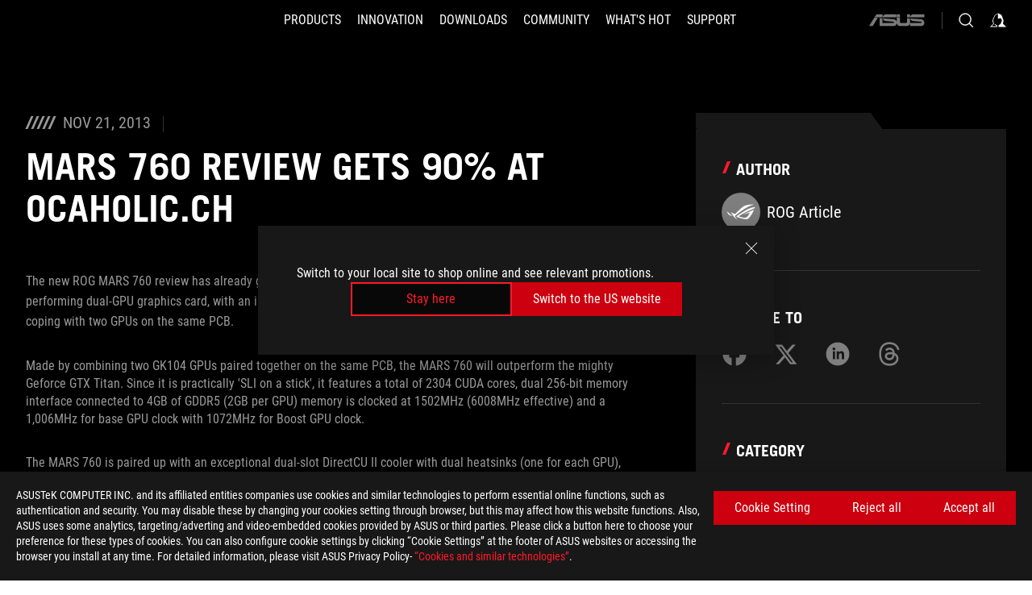

--- FILE ---
content_type: text/html; charset=utf-8
request_url: https://rog.asus.com/articles/gaming-graphics-cards/mars-760-review-gets-90-at-ocaholic-ch/
body_size: 34212
content:
<!doctype html>
<html data-n-head-ssr dir="ltr" lang="en-us" data-n-head="%7B%22dir%22:%7B%22ssr%22:%22ltr%22%7D,%22lang%22:%7B%22ssr%22:%22en-us%22%7D%7D">
  <head >
    <meta data-n-head="ssr" charset="utf-8"><meta data-n-head="ssr" name="viewport" content="width=device-width, initial-scale=1.0"><meta data-n-head="ssr" name="robots" content="index"><meta data-n-head="ssr" data-hid="description" name="description" content="MARS 760 Review Gets 90% At Ocaholic.ch - Republic of Gamers"><meta data-n-head="ssr" data-hid="og:title" property="og:title" content="MARS 760 Review Gets 90% At Ocaholic.ch - Republic of Gamers"><meta data-n-head="ssr" data-hid="og:type" property="og:type" content="website"><meta data-n-head="ssr" data-hid="og:site_name" property="og:site_name" content="@ROG"><meta data-n-head="ssr" data-hid="og:description" property="og:description" content="MARS 760 Review Gets 90% At Ocaholic.ch - Republic of Gamers"><meta data-n-head="ssr" data-hid="og:url" property="og:url" content="https://rog.asus.com/articles/news/mars-760-review-gets-90-at-ocaholic-ch/"><meta data-n-head="ssr" data-hid="og:image" property="og:image" content="https://rog.asus.com/dist/img/rog-404.jpg"><meta data-n-head="ssr" data-hid="twitter:title" property="twitter:title" content="MARS 760 Review Gets 90% At Ocaholic.ch - Republic of Gamers"><meta data-n-head="ssr" data-hid="twitter:site" property="twitter:site" content="@ROG"><meta data-n-head="ssr" data-hid="twitter:description" property="twitter:description" content="MARS 760 Review Gets 90% At Ocaholic.ch - Republic of Gamers"><meta data-n-head="ssr" data-hid="twitter:card" property="twitter:card" content="summary_large_image"><meta data-n-head="ssr" data-hid="twitter:image" property="twitter:image" content="https://rog.asus.com/dist/img/rog-404.jpg"><title>MARS 760 Review Gets 90% At Ocaholic.ch - Republic of Gamers</title><link data-n-head="ssr" rel="icon" type="image/x-icon" href="/rog/nuxtStatic/img/favicon.ico"><link data-n-head="ssr" rel="preconnect" href="https://dlcdnwebimgs.asus.com"><link data-n-head="ssr" rel="preconnect" href="https://dlcdnrog.asus.com"><link data-n-head="ssr" rel="preconnect" href="https://asus-brand-assistant.asus.com"><link data-n-head="ssr" rel="preconnect" href="https://dlcdnimgs.asus.com"><link data-n-head="ssr" rel="stylesheet" href="/rog/nuxtStatic/css/fontHQ.css"><link data-n-head="ssr" rel="stylesheet" href="https://dlcdnimgs.asus.com/vendor/cookie-banner/css/alert-info_rog.css" type="text/css"><link data-n-head="ssr" rel="stylesheet" href="https://dlcdnimgs.asus.com/vendor/location-reminder/css/locationreminder_rog.css" type="text/css"><link data-n-head="ssr" rel="canonical" href="https://rog.asus.com/articles/news/mars-760-review-gets-90-at-ocaholic-ch/"><script data-n-head="ssr" type="text/javascript" src="https://dlcdnrog.asus.com/rog/js/jquery-1.12.4.min.js"></script><script data-n-head="ssr" type="text/javascript">window.AsusAPIConfig = {
          system: "rog",
          websitePath: 'global',
          theme: "rog",
          campaignId: "3f8bcb17-b07f-4992-bcf7-72cdfcf704f9",
          zIndex: 11900,
        }; </script><script data-n-head="ssr" src="" defer></script><script data-n-head="ssr" type="text/javascript">(function (w, d, s, l, i) {
          w[l] = w[l] || [];
          w[l].push({'gtm.start': new Date().getTime(), event: 'gtm.js' });
          var f = d.getElementsByTagName(s)[0],
          j = d.createElement(s),
          dl = l != "dataLayer" ? "&l=" + l : "";
          j.defer = true;
          j.src = "https://www.googletagmanager.com/gtm.js?id=" + i + dl;
          f.parentNode.insertBefore(j, f);
          })(window, document, "script", "dataLayer", "GTM-NJRLM8");
          </script><script data-n-head="nuxt-jsonld" data-hid="nuxt-jsonld--3f9efe13" type="application/ld+json">[{"@context":"http://schema.org","@type":"Article","headline":"ROG - Republic of Gamers - For Those Who Dare","image":["https://dlcdnrog.asus.com/rog/media/1769837665380.webp","https://dlcdnrog.asus.com/rog/media/1768603588868.webp","https://dlcdnrog.asus.com/rog/media/1764205428275.webp"],"datePublished":"Nov 21, 2013","dateModified":"","author":{"@type":"Person","name":"ROG Article"},"publisher":{"@type":"Organization","name":"ROG - Republic of Gamers","logo":{"@type":"ImageObject","url":"https://dlcdnwebimgs.asus.com/gain/07B097A3-E9C2-4AFF-9196-3ADE8F5BCEA1"}}},{"@context":"http://schema.org","@type":"BreadcrumbList","itemListElement":[{"@type":"ListItem","position":1,"name":"ARTICLES","item":"https://rog.asus.com/articles/"},{"@type":"ListItem","position":2,"name":"GRAPHICS CARDS","item":"https://rog.asus.com/articles/gaming-graphics-cards/"},{"@type":"ListItem","position":3,"name":"MARS 760 REVIEW GETS 90% AT OCAHOLIC.CH","item":"https://rog.asus.com/articles/gaming-graphics-cards/mars-760-review-gets-90-at-ocaholic-ch/"}]},{"@context":"http://schema.org","@type":"ItemList","itemListElement":[]}]</script><link rel="stylesheet" href="/_nuxt/b63d001291144.css"><link rel="stylesheet" href="/_nuxt/466cf01291144.css"><link rel="stylesheet" href="/_nuxt/6756901291144.css"><link rel="stylesheet" href="/_nuxt/94d3f01291144.css"><link rel="stylesheet" href="/_nuxt/08ed801291144.css"><link rel="stylesheet" href="/_nuxt/0aa0401291144.css"><link rel="stylesheet" href="/_nuxt/2299101291144.css"><link rel="stylesheet" href="/_nuxt/c252b01291144.css">
  </head>
  <body id="rogProduct" data-n-head="%7B%22id%22:%7B%22ssr%22:%22rogProduct%22%7D%7D">
    <div data-server-rendered="true" id="__nuxt"><div class="PageLoading__loadingContainer__LnxUq PageLoading__isLeave__YZea2"><i class="PageLoading__loadingIcon__Rr9iJ"></i></div><div id="__layout"><div id="defaultWrapper" data-dirtype="ltr" class="rogApp global default__defaultWrapper__ku4fA"><noscript><iframe src="//www.googletagmanager.com/ns.html?id=GTM-NJRLM8" height="0" width="0" style="display:none;visibility:hidden"></iframe></noscript> <div><div dir="ltr" class="newHeader Header__headerWrapper__4ipKk Header__upscrolled__V-ogp Header__noSticky__kZaPC"><div class="Header__headerContainer__-AktX"><header aria-label="rog header" class="robotoFont Header__header__iNAJ6"><a aria-label="ROG - Republic of Gamers" href="/" id="rogLogo" class="Header__rogLogo__LY-pL"><div class="Header__rogLogoIcon__SUCq+"><svg xmlns="http://www.w3.org/2000/svg" viewBox="0 0 200 37" svg-inline role="presentation" focusable="false"><path d="M22.2 29.1c.8.5 1.6 1 2.4 1.4 8.6 3.8 21.3 6.1 23.7 5.3C55 33.6 62.5 19.5 64.8 13c0 0-7 2.8-14.1 6.1-5.9 2.8-12.4 6-12.4 6l16.5-5s-4.4 10.4-10.2 11.6c-5.8 1.2-16-2.9-16-2.9.8-.7 11.6-8.6 36.8-18.9 1.1-.8 1.8-2.1 2-3.4-5.8.6-11.4 2.3-16.7 4.8-10.6 5-28.5 17.8-28.5 17.8zM3.8 24c1.8 2.3 9.2 4.2 10.2 4.4-4.6-3.2-14-12-14-12 1 2.7 2.3 5.2 3.8 7.6z"></path><path d="M25.6 22.9C30.5 19.3 47.9 4.6 64.7.6c0 0-8.8-1.4-21.3 2.5-4.5 1.4-11 7.7-23.1 19.4-1.6.9-7.5-2.5-10.9-4.1 0 0 5.6 8.9 7.6 11.5 3 4.1 8.5 6.5 8.5 6.5-.5-.5-4.3-4.5-5.4-6.8-.7-1.1.1-2.7 5.5-6.7zM127.9 6.8h-3v8.9h-5.6V6.8h-3v10.4h11.6zM152.9 15.6h-7.5V6.8h-3.1v10.4h9.2zM154.2 6.8h3.1v10.4h-3.1zM191.7 8.3h6.9l1.4-1.5h-11.4v10.4h3.1v-5.1h6.7l1.2-1.6h-7.9zM106.6 13.8h8.3V7.6c0-.4-.3-.8-.7-.8h-10.7v10.3h3.1v-3.3zm0-5.5h5c.1 0 .3 0 .3.5v3.5h-5.3v-4zM140.7 10.8h-.9v-3c0-.6-.3-1-.8-1h-9.7v10.4h11.3l.1-6.4zm-3.1 4.8h-5.2v-3.3h5.2v3.3zm0-4.8h-5.2V8.3h4.9c.3 0 .3.4.3.5v2zM100.5 8.3l1.6-1.5H90.5v10.3h11.6l-1.6-1.5h-6.9v-2.8h7.8v-1.7h-7.8V8.3zM162 8.3h7l1.5-1.5h-11.6v10.3H169l1.5-1.5H162zM154 24.5l1.3-1.5h-11.8v5.6h8.5v3.1h-8.9l1.9 1.6h10.2V27h-8.6v-2.5zM100.6 23h-11v10.3h3.1v-4.4h5.5v4.4h3.1v-9.4c.1-.4-.2-.8-.7-.9zm-2.4 4.4h-5.4v-2.9h5.1c.3 0 .3.3.3.5v2.4zM127.2 24.5l1.6-1.5h-11.7v10.3h11.7l-1.6-1.5h-7V29h7.9v-1.7h-7.9v-2.8zM86.4 24.6L88 23H75.8v10.3h11.8v-5.6h-3.1v4.1H79v-7.2zM103 23v10.4h3.2v-6l3 2.1 3.1-2.1v6h3.1V23l-6.2 4.1zM141.8 28.9v-5c0-.5-.3-1-.8-1h-11.2v10.4h3.1v-8.8h5.4c.3 0 .3.3.3.5v2h-5.1l5.6 6.3h3.7l-3.9-4.4h2.9zM88.7 14.1V7.8c0-.5 0-1-.6-1H75.8V14l3.2 3.5V8.3h6c.4 0 .5.1.5.5v3.3h-5.3l8.5 8.9v-3.5L85.5 14h3.2zM186.1 6.8h-10.5v7.5l2.5 2.9h8.7V7.6c0-.4-.3-.8-.7-.8zm-2.4 8.8h-3.3l-1.7-2V8.3h5v7.3z"></path></svg></div></a> <div class="Header__accessibility__Wa+tY"><div class="orb-skip-links"><span>Accessibility links</span> <ul><li><a href="#rogContent" aria-label="Skip to content">Skip to content</a></li> <li><a aria-label="Accessibility Help" href="https://www.asus.com/us/content/Accessibility-Policy/">Accessibility Help</a></li> <li><a href="#rogMenu" aria-label="Skip to Menu">Skip to Menu</a></li> <li><a href="#rogFooter" aria-label="ROG Footer">ROG Footer</a></li></ul></div></div> <nav class="Header__headerNav__9MLbL"><div aria-label="Menu" role="button" tabindex="0" class="Header__headerBurger__sqASp"><span class="Header__rogBurger__di8FM"><svg width="24" height="24" viewBox="0 0 24 24" fill="none" xmlns="http://www.w3.org/2000/svg" svg-inline alt="close" role="presentation" focusable="false"><path fill-rule="evenodd" clip-rule="evenodd" d="M20 6H4v1h16V6zm0 5.5H4v1h16v-1zM4 17h16v1H4v-1z" fill="#fff"></path></svg></span></div> <div class="mobileMenu Header__headerMenu__lncT7"><!----> <ul aria-hidden="true" class="Header__userListMobile__Xz0G0"><li class="Header__userMobileListTitle__HY03J"><svg xmlns="http://www.w3.org/2000/svg" data-name="圖層 1" viewBox="0 0 32 32" role="button" aria-label="go back" svg-inline alt="left" focusable="false"><path d="M8.93 13.77L22.94 0v6.7l-9.18 8.94 9.18 9.66V32L8.93 17.51l-1.87-1.87 1.87-1.87z"></path></svg> <p>USER</p></li> <!----> <li><ul role="list" class="Header__accountLinkSection__-4tgi"><li role="none" style="display:;"><a aria-label="My ROG Elite Rewards" href="https://rog.asus.com/elite/">
                    My ROG Elite Rewards
                  </a> <!----></li><li role="none" style="display:;"><a aria-label="My Account" href="https://account.asus.com/overview.aspx?login_background=general_black">
                    My Account
                  </a> <!----></li><li role="none" style="display:;"><a aria-label="Product Registration" href="https://account.asus.com/registerform.aspx">
                    Product Registration
                  </a> <!----></li> <!----></ul></li></ul> <ol role="list" class="headerMenuList Header__headerMenuList__jpBKd"><li role="listitem" class="headerItem Header__menuList__61wq5"><div tabindex="0" aria-haspopup="true" id="rogMenu" class="Header__menuItem__yvKxM firstMenuItem"><span class="menuItem">PRODUCTS</span> <div class="Header__isMobileArrow__8hwJn"><svg width="16" height="16" viewBox="0 0 16 16" fill="none" xmlns="http://www.w3.org/2000/svg" svg-inline role="none" alt="right" focusable="false"><path d="M12.733 8l-6.666 6.667H3.333L10 8 3.333 1.333h2.734L12.733 8z" fill="#181818"></path></svg></div></div> <!----></li><li role="listitem" class="headerItem Header__menuList__61wq5"><div tabindex="0" aria-haspopup="true" id="rogMenu1" class="Header__menuItem__yvKxM"><span class="menuItem">INNOVATION</span> <div class="Header__isMobileArrow__8hwJn"><svg width="16" height="16" viewBox="0 0 16 16" fill="none" xmlns="http://www.w3.org/2000/svg" svg-inline role="none" alt="right" focusable="false"><path d="M12.733 8l-6.666 6.667H3.333L10 8 3.333 1.333h2.734L12.733 8z" fill="#181818"></path></svg></div></div> <!----></li><li role="listitem" class="headerItem Header__menuList__61wq5"><div tabindex="0" aria-haspopup="true" id="rogMenu2" class="Header__menuItem__yvKxM"><span class="menuItem">DOWNLOADS</span> <div class="Header__isMobileArrow__8hwJn"><svg width="16" height="16" viewBox="0 0 16 16" fill="none" xmlns="http://www.w3.org/2000/svg" svg-inline role="none" alt="right" focusable="false"><path d="M12.733 8l-6.666 6.667H3.333L10 8 3.333 1.333h2.734L12.733 8z" fill="#181818"></path></svg></div></div> <!----></li><li role="listitem" class="headerItem Header__menuList__61wq5"><div tabindex="0" aria-haspopup="true" id="rogMenu3" class="Header__menuItem__yvKxM"><span class="menuItem">COMMUNITY</span> <div class="Header__isMobileArrow__8hwJn"><svg width="16" height="16" viewBox="0 0 16 16" fill="none" xmlns="http://www.w3.org/2000/svg" svg-inline role="none" alt="right" focusable="false"><path d="M12.733 8l-6.666 6.667H3.333L10 8 3.333 1.333h2.734L12.733 8z" fill="#181818"></path></svg></div></div> <!----></li><li role="listitem" class="headerItem Header__menuList__61wq5"><div tabindex="0" aria-haspopup="true" id="rogMenu4" class="Header__menuItem__yvKxM"><span class="menuItem">WHAT'S HOT</span> <div class="Header__isMobileArrow__8hwJn"><svg width="16" height="16" viewBox="0 0 16 16" fill="none" xmlns="http://www.w3.org/2000/svg" svg-inline role="none" alt="right" focusable="false"><path d="M12.733 8l-6.666 6.667H3.333L10 8 3.333 1.333h2.734L12.733 8z" fill="#181818"></path></svg></div></div> <!----></li><li role="listitem" class="headerItem Header__menuList__61wq5"><a id="rogMenu5" aria-label="SUPPORT" href="https://rog.asus.com/support/" target="_blank" rel="noopener noreferrer" class="Header__noArrow__bv8YA"><span class="menuItem">SUPPORT</span></a> <!----></li> <li role="listitem"><a aria-label="ASUS" href="https://www.asus.com" class="Header__mobileAsusLogo__UzZfj"><svg xmlns="http://www.w3.org/2000/svg" width="71.418" height="15.556" viewBox="0 0 71.418 15.556" svg-inline alt="asus" role="presentation" focusable="false"><g data-name="组件 69 – 1"><path fill="#797979" stroke="rgba(0,0,0,0)" stroke-miterlimit="10" d="M52.803 15.056l.009-3.84h13.593a1.609 1.609 0 00.649-.183.818.818 0 00.256-.578c0-.737-.613-.769-.921-.785l-9.882-.815A4.615 4.615 0 0154.3 7.812a3.758 3.758 0 01-1.271-2.052s12.766.746 14.184.877a4.359 4.359 0 013.618 3.351 6.077 6.077 0 01-.022 1.57 4.233 4.233 0 01-4.008 3.5zm-12.767-.017l-.354-.025a4.216 4.216 0 01-3.621-3.534v-.609a5.825 5.825 0 01-.077.656 4.261 4.261 0 01-3.52 3.5h-18.3v-9.8l3.8.276v5.738h13.688a.768.768 0 00.807-.74c.007-.738-.562-.814-.864-.828 0 0-9.444-.774-9.782-.806a4.988 4.988 0 01-2.284-1.074 3.976 3.976 0 01-1.2-2.258s12.694 1 14.119 1.129c2.392.221 3.494 2.753 3.59 3.327 0 0 .008.059.015.164V4.642l3.881.278v5.078a1.23 1.23 0 001.119 1.273h6.6a1.264 1.264 0 001.267-1.285v-4.46l3.843.227v5.358c0 3.627-3.817 3.931-3.817 3.931zM.918 15.021L7.651 4.597l4.341.458-6.472 9.966zM52.803 4.363v-.311a5.491 5.491 0 01.973-2A4.27 4.27 0 0156.918.5h14v3.866zm-3.937 0V.519h3.909v3.844zm-12.844 0V.519h3.912v3.844zm-28.216 0s1.589-2.59 1.983-3.1a1.682 1.682 0 011.4-.738h6.946v3.527a5.5 5.5 0 01.977-2A4.252 4.252 0 0122.253.496h13.086v3.863z" data-name="联合 1"></path></g></svg></a></li></ol> <!----></div></nav> <div class="Header__iconBlock__WQh2q"><div class="Header__asusLogo__I7sul"><a aria-label="ASUS" href="https://www.asus.com"><svg xmlns="http://www.w3.org/2000/svg" width="71.418" height="15.556" viewBox="0 0 71.418 15.556" svg-inline alt="asus" role="none" focusable="false"><g data-name="组件 69 – 1"><path fill="#797979" stroke="rgba(0,0,0,0)" stroke-miterlimit="10" d="M52.803 15.056l.009-3.84h13.593a1.609 1.609 0 00.649-.183.818.818 0 00.256-.578c0-.737-.613-.769-.921-.785l-9.882-.815A4.615 4.615 0 0154.3 7.812a3.758 3.758 0 01-1.271-2.052s12.766.746 14.184.877a4.359 4.359 0 013.618 3.351 6.077 6.077 0 01-.022 1.57 4.233 4.233 0 01-4.008 3.5zm-12.767-.017l-.354-.025a4.216 4.216 0 01-3.621-3.534v-.609a5.825 5.825 0 01-.077.656 4.261 4.261 0 01-3.52 3.5h-18.3v-9.8l3.8.276v5.738h13.688a.768.768 0 00.807-.74c.007-.738-.562-.814-.864-.828 0 0-9.444-.774-9.782-.806a4.988 4.988 0 01-2.284-1.074 3.976 3.976 0 01-1.2-2.258s12.694 1 14.119 1.129c2.392.221 3.494 2.753 3.59 3.327 0 0 .008.059.015.164V4.642l3.881.278v5.078a1.23 1.23 0 001.119 1.273h6.6a1.264 1.264 0 001.267-1.285v-4.46l3.843.227v5.358c0 3.627-3.817 3.931-3.817 3.931zM.918 15.021L7.651 4.597l4.341.458-6.472 9.966zM52.803 4.363v-.311a5.491 5.491 0 01.973-2A4.27 4.27 0 0156.918.5h14v3.866zm-3.937 0V.519h3.909v3.844zm-12.844 0V.519h3.912v3.844zm-28.216 0s1.589-2.59 1.983-3.1a1.682 1.682 0 011.4-.738h6.946v3.527a5.5 5.5 0 01.977-2A4.252 4.252 0 0122.253.496h13.086v3.863z" data-name="联合 1"></path></g></svg> <span class="sr-only">ASUS home logo</span></a></div> <button id="searchButton" tabindex="0" aria-haspopup="true" aria-label="Search, type and press enter to search" class="searchButton Header__searchButton__NyfWa" style="display:;"><svg width="24" height="24" viewBox="0 0 24 24" fill="none" xmlns="http://www.w3.org/2000/svg" role="none" svg-inline alt="search" focusable="false"><g clip-path="url(#clip0_928_570)"><path fill-rule="evenodd" clip-rule="evenodd" d="M16.045 16.645a7.5 7.5 0 11.707-.707l4.254 4.254-.707.707-4.254-4.254zm-.342-1.049A6.5 6.5 0 106.51 6.404a6.5 6.5 0 009.193 9.192z" fill="#fff"></path></g><defs><clipPath id="clip0_928_570"><path fill="#fff" d="M0 0h24v24H0z"></path></clipPath></defs></svg></button> <!----> <div class="headerPersonalBlock__personalWrapper__N2xAS"><button id="personMenuButton" aria-haspopup="true" aria-controls="personMenu" type="button" aria-label="Account Manager by undefined" tabindex="0" class="userButton headerPersonalBlock__accountButton__y2X2l headerPersonalBlock__isLogin__zviqO"><svg width="24" height="24" viewBox="0 0 24 24" fill="none" xmlns="http://www.w3.org/2000/svg" svg-inline alt="user" role="presentation" focusable="false" class="svg-icon"><path d="M12.613 18.28v2.1H22l-4.009-4.009.7-3.982v-.1c-.484-1.44-2.1-6.195-2.783-6.846a18.386 18.386 0 00-3.701-1.874L12 3.5l-.17.069A18.393 18.393 0 008.13 5.443c-.69.651-2.89 5.848-3.32 6.88l-.063.139 1.235 3.939L2 20.383h8.886V18.53l-2.873-1.718-.442.739 2.448 1.452v.507H4.094l2.795-3.123-1.215-4.121a50.59 50.59 0 012.97-6.447 15.671 15.671 0 013.107-1.614V10.304l3.332-.868c.633.85 1.17 1.766 1.6 2.733l-1.587 4.425-2.483 1.686z" fill="#F7F7F7"></path></svg> <img aria-hidden="" src="" alt="user" style="display:none;"></button> <!----></div> <!----></div></header> <!----></div></div></div> <main class="layout"><div id="rogContent" class="ArticlePost__articlePostPage__77Z3R"><div class="ArticlePost__articlePostWrapper__xtKJQ"><div class="ArticlePost__articlePostContainer__HgGL4 rog-articles"><div class="ArticlePost__articleHeader__t56zw"><div class="ArticlePost__articleInfo__0+TnA"><div class="ArticlePost__deskTopContent__lKBe-"><i class="ArticlePost__iconCalendar__9h+PY"></i> <i class="ArticlePost__iconCalendar__9h+PY"></i> <i class="ArticlePost__iconCalendar__9h+PY"></i> <i class="ArticlePost__iconCalendar__9h+PY"></i> <i class="ArticlePost__iconCalendar__9h+PY"></i> <span>Nov 21, 2013</span></div></div> <div class="ArticlePost__title__r6050"><h1>MARS 760 Review Gets 90% At Ocaholic.ch</h1></div></div> <div class="ArticlePost__content__b6FwI articleContent articles-content"><p><span style="line-height: 1.6em;">The new ROG MARS 760 review </span><span style="line-height: 1.6em;">has already gained high praise at&nbsp;<a href="http://www.ocaholic.ch/modules/smartsection/item.php?page=0&amp;itemid=1159" target="_blank" title="Ocaholic">Ocaholic.ch</a>, which called it an exceptional performing dual-GPU graphics card, with an incredible quality design and quite impressive cooler that has no trouble in coping with two GPUs on the same PCB.</span></p>

<p>Made by combining two GK104 GPUs paired together on the same PCB, the MARS 760 will outperform the mighty Geforce GTX Titan. Since it is practically &#39;SLI on a stick&#39;, it features a total of 2304 CUDA cores, dual 256-bit memory interface connected to 4GB of GDDR5 (2GB per GPU) memory is clocked at 1502MHz (6008MHz effective)&nbsp;and a 1,006MHz for base GPU clock with 1072MHz for Boost GPU clock.</p>

<p>The MARS 760 is paired up with an exceptional dual-slot DirectCU II cooler with dual heatsinks (one for each GPU), which, according to Ocaholic.ch, is &quot;probably one of the best we (Ocaholic.ch) have seen in a long time.&quot;</p>

<p>The overall experience was enough for Ocaholic.ch to give the new MARS 760 <strong>4.5 out of 5 stars</strong> and call it a good alternative to a more expensive GTX 780 Ti or the GTX Titan.</p>

<p><a href="https://rog.asus.com/wp-content/uploads/2013/11/Ocaholic_MARS760-1.jpg"><img alt="Ocaholic_MARS760-1" class="aligncenter size-large wp-image-28072" height="396" src="https://rog.asus.com/wp-content/uploads/2013/11/Ocaholic_MARS760-1-1000x666.jpg" title="Ocaholic_MARS760-1" width="595" /></a></p>

<p><a href="https://rog.asus.com/wp-content/uploads/2013/11/Ocaholic_MARS760-2.jpg"><img alt="Ocaholic_MARS760-2" class="aligncenter size-large wp-image-28073" height="159" src="https://rog.asus.com/wp-content/uploads/2013/11/Ocaholic_MARS760-2.jpg" title="Ocaholic_MARS760-2" width="595" /></a></p>
</div></div> <div class="ArticlePost__articlePostRightWrapper__ZOSbJ"><div class="ArticlePost__articlePostRightContent__wgNb6"><div class="ArticlePost__articlePostRightItem__mHGkY"><p class="ArticlePost__itemTitle__u8+Pw">Author</p> <div class="ArticlePost__itemName__0TUWR"><svg width="48" height="48" viewBox="0 0 48 48" fill="none" xmlns="http://www.w3.org/2000/svg" svg-inline alt="author" role="presentation" focusable="false" class="ArticlePost__authorImage__gCMWn"><rect width="48" height="48" rx="24" fill="#7F7F7F"></rect><path fill-rule="evenodd" clip-rule="evenodd" d="M19.779 26.285c-2.794 2.065-3.214 2.927-2.877 3.58a22.418 22.418 0 002.825 3.5v.027a12.434 12.434 0 01-4.43-3.389c-1.022-1.383-3.935-5.988-3.935-5.988.325.156.694.343 1.085.541 1.723.874 3.875 1.966 4.568 1.579 6.279-6.118 9.67-9.362 11.99-10.088 6.506-2.05 11.06-1.308 11.06-1.308-7.668 1.81-15.644 7.97-19.141 10.671-.465.359-.85.657-1.145.875zm-.488 3.911a9.727 9.727 0 01-1.267-.705s9.283-6.611 14.777-9.222a27.03 27.03 0 018.712-2.519 2.63 2.63 0 01-1.038 1.775h-.052c-13.08 5.332-18.599 9.47-19.04 9.807 0 .008 5.322 2.1 8.308 1.5 2.985-.6 5.28-5.983 5.28-5.983l1.924-.592-10.483 3.166.574-.291.036-.013c.872-.446 2.741-1.37 5.815-2.807 3.666-1.723 7.3-3.166 7.3-3.166-1.215 3.373-5.093 10.685-8.525 11.806-1.277.41-7.835-.789-12.321-2.756zm7.695-3.064l.01-.005-.156.057.146-.052zm10.919-6.8zM8.47 26.834a19.18 19.18 0 01-1.984-3.939s4.902 4.572 7.293 6.24l-.065-.031c-.53-.122-4.3-1.046-5.244-2.27z" fill="#fff"></path></svg> <span>ROG Article</span></div></div> <div class="ArticlePost__articlePostRightItem__mHGkY ArticlePost__social__q6q6u"><p class="ArticlePost__itemTitle__u8+Pw">Share to</p> <span class="ArticlePost__copyStyle__I3FAs" style="left:100px;">link copied</span> <ul class="ArticlePost__socialLinks__hgHpn"><li><button aria-label="Share on Facebook"><svg width="24" height="24" viewBox="0 0 24 24" fill="none" xmlns="http://www.w3.org/2000/svg" svg-inline alt="facebook" role="presentation" focusable="false"><path d="M12 1C5.925 1 1 5.925 1 12c0 5.158 3.552 9.487 8.343 10.676V15.36H7.075V12h2.268V10.55c0-3.744 1.694-5.479 5.37-5.479.697 0 1.9.137 2.391.273v3.047c-.26-.027-.71-.04-1.27-.04-1.804 0-2.501.683-2.501 2.459V12h3.593l-.617 3.361h-2.976v7.558C18.78 22.261 23 17.624 23 11.999 23 5.926 18.075 1 12 1z" fill="#B3B3B3"></path></svg></button></li> <li><button aria-label="Share on Twitter"><svg width="24" height="24" viewBox="0 0 24 24" fill="none" xmlns="http://www.w3.org/2000/svg" svg-inline alt="twitter" role="presentation" focusable="false"><path d="M17.751 3.46h3.067l-6.7 7.658L22 21.538h-6.172l-4.833-6.32-5.531 6.32h-3.07l7.167-8.19L2 3.46h6.328l4.37 5.777L17.75 3.46zm-1.076 16.243h1.7L7.404 5.199H5.58l11.094 14.504z" fill="#B3B3B3"></path></svg></button></li> <li><button aria-label="Share on LinkedIn"><svg width="20" height="20" viewBox="0 0 20 20" fill="none" xmlns="http://www.w3.org/2000/svg" svg-inline alt="linkedin" role="presentation" focusable="false"><path fill-rule="evenodd" clip-rule="evenodd" d="M10 19a9 9 0 100-18 9 9 0 000 18zm-3.822-5h1.858V8H6.178v6zM6 6.107c0 .612.492 1.108 1.099 1.108s1.099-.496 1.099-1.108c0-.611-.492-1.107-1.1-1.107C6.493 5 6 5.496 6 6.107zM13.151 14H15v-3.8c0-1.607-.911-2.384-2.184-2.384-1.273 0-1.809.992-1.809.992V8H9.225v6h1.782v-3.15c0-.843.39-1.345 1.133-1.345.683 0 1.011.482 1.011 1.346V14z" fill="#7D849B"></path></svg></button></li> <li><button aria-label="Share on Threads"><svg width="24" height="24" viewBox="0 0 24 24" fill="none" xmlns="http://www.w3.org/2000/svg" svg-inline alt="threads" role="presentation" focusable="false"><path d="M17.258 11.197a7.545 7.545 0 00-.288-.131c-.17-3.13-1.88-4.92-4.75-4.939h-.04c-1.717 0-3.145.733-4.024 2.067l1.58 1.083c.656-.997 1.686-1.209 2.445-1.209h.027c.945.006 1.658.281 2.12.817.336.39.56.93.672 1.61a12.085 12.085 0 00-2.714-.13c-2.73.156-4.484 1.748-4.366 3.96.06 1.122.619 2.087 1.574 2.718.807.533 1.847.794 2.928.735 1.428-.079 2.547-.623 3.329-1.62.593-.755.968-1.735 1.134-2.97.68.41 1.184.95 1.463 1.6.473 1.104.501 2.918-.98 4.397-1.296 1.296-2.855 1.857-5.211 1.874-2.614-.02-4.59-.858-5.876-2.491-1.203-1.53-1.825-3.74-1.848-6.568.023-2.828.645-5.038 1.848-6.568 1.285-1.633 3.262-2.471 5.875-2.49 2.633.019 4.644.86 5.978 2.502.655.805 1.148 1.818 1.473 2.998l1.85-.493c-.394-1.453-1.014-2.705-1.858-3.744-1.71-2.104-4.213-3.183-7.436-3.205h-.013c-3.217.022-5.69 1.105-7.353 3.217-1.478 1.88-2.241 4.496-2.267 7.775v.016c.026 3.279.789 5.895 2.267 7.775C6.46 21.895 8.933 22.978 12.15 23h.013c2.86-.02 4.876-.769 6.537-2.428 2.173-2.17 2.107-4.892 1.391-6.562-.514-1.198-1.493-2.17-2.833-2.813zm-4.938 4.642c-1.196.068-2.439-.47-2.5-1.62-.046-.852.607-1.803 2.573-1.917.226-.013.447-.02.664-.02.714 0 1.383.07 1.99.203-.226 2.83-1.556 3.29-2.727 3.354z" fill="#B3B3B3"></path></svg></button></li></ul></div> <div class="ArticlePost__articlePostRightItem__mHGkY ArticlePost__tags__E9+Ux"><p class="ArticlePost__itemTitle__u8+Pw">Category</p> <a href="https://rog.asus.com/articles/news/" class="ArticlePost__itemCategory__42rv4">
            News
          </a><a href="https://rog.asus.com/articles/gaming-graphics-cards/" class="ArticlePost__itemCategory__42rv4">
            Graphics Cards
          </a></div> <div class="ArticlePost__articlePostRightItem__mHGkY ArticlePost__tags__E9+Ux"><p class="ArticlePost__itemTitle__u8+Pw">Topics</p> <a href="https://rog.asus.com/tag/sli/" class="ArticlePost__itemHashTag__psA85">
            #SLI
          </a><a href="https://rog.asus.com/tag/review/" class="ArticlePost__itemHashTag__psA85">
            #review
          </a><a href="https://rog.asus.com/tag/ocaholic/" class="ArticlePost__itemHashTag__psA85">
            #OCaholic
          </a><a href="https://rog.asus.com/tag/mars-760/" class="ArticlePost__itemHashTag__psA85">
            #MARS 760
          </a><a href="https://rog.asus.com/tag/faster-than-titan/" class="ArticlePost__itemHashTag__psA85">
            #Faster than Titan
          </a><a href="https://rog.asus.com/tag/stars/" class="ArticlePost__itemHashTag__psA85">
            #stars
          </a><a href="https://rog.asus.com/tag/graphics-card-review/" class="ArticlePost__itemHashTag__psA85">
            #graphics card review
          </a><a href="https://rog.asus.com/tag/product/" class="ArticlePost__itemHashTag__psA85">
            #Product
          </a></div> <div class="ArticlePost__articlePostRightItem__mHGkY ArticlePost__end__KB5QF"><p class="ArticlePost__itemTitle__u8+Pw">Popular Posts</p> <ul><li class="ArticlePost__popularItem__vEtQh"><a href="https://rog.asus.com/articles/gaming-monitors/the-rog-xreal-glasses-r1-bring-big-screen-pc-and-console-gaming-in-a-small-wearable-package/"><div class="ArticlePost__popularItemImage__89rs7"><img src="https://dlcdnrog.asus.com/rog/media/1766457117748.webp" alt></div> <div class="ArticlePost__popularItemName__xN5XY"><p>The ROG XREAL R1 gaming glasses let you game anywhere on a 171-inch 240Hz virtual screen</p></div></a></li><li class="ArticlePost__popularItem__vEtQh"><a href="https://rog.asus.com/articles/gaming-monitors/prepare-for-tandem-oled-splendor-with-these-new-rog-gaming-monitors/"><div class="ArticlePost__popularItemImage__89rs7"><img src="https://dlcdnrog.asus.com/rog/media/1755223409312.webp" alt></div> <div class="ArticlePost__popularItemName__xN5XY"><p>Prepare for Tandem OLED splendor with these new ROG gaming monitors</p></div></a></li><li class="ArticlePost__popularItem__vEtQh"><a href="https://rog.asus.com/articles/guides/how-to-cleanly-uninstall-and-reinstall-armoury-crate/"><div class="ArticlePost__popularItemImage__89rs7"><img src="https://dlcdnrog.asus.com/rog/media/1668134381123.webp" alt></div> <div class="ArticlePost__popularItemName__xN5XY"><p>How to Cleanly Uninstall and Reinstall Armoury Crate</p></div></a></li><li class="ArticlePost__popularItem__vEtQh"><a href="https://rog.asus.com/articles/guides/laptop-cpu-core-configuration/"><div class="ArticlePost__popularItemImage__89rs7"><img src="https://dlcdnrog.asus.com/rog/media/1677195380555.webp" alt></div> <div class="ArticlePost__popularItemName__xN5XY"><p>How to adjust your laptop's P-Cores and E-Cores for better performance and battery life</p></div></a></li><li class="ArticlePost__popularItem__vEtQh"><a href="https://rog.asus.com/articles/product-news/everything-rog-announced-at-ces-2026/"><div class="ArticlePost__popularItemImage__89rs7"><img src="https://dlcdnrog.asus.com/rog/media/1767151263386.webp" alt></div> <div class="ArticlePost__popularItemName__xN5XY"><p>Check out the latest ROG gaming gear revealed at CES 2026</p></div></a></li></ul></div></div></div></div> <!----> <div class="ArticlePost__articleLatest__3A4h2"><div class="ArticlePost__articleLatestContent__7TZdu"><h2 class="twTradegothicltproFont ArticlePost__articleLatestTitle__Hc2WE">LATEST ARTICLES</h2> <div><div class="ArticleLatest__articleLastContainer__mYrhO"><div role="region" aria-label="article last content" class="ArticleLatest__articleLastContent__SLH5E"><div class="ArticleLatest__articleLastWrapper__PwEYZ"><div role="tree" aria-label="spot light link list" class="ArticleLatest__articleLastSlideContent__PEVLV" style="width:200%;transform:translate3d(0px, 0, 0);"><a href="https://rog.asus.com/articles/news/openclaw-on-the-rog-ally-turn-your-handheld-into-a-fully-local-ai-assistant/" role="treeitem" class="ArticleLatest__articleLastItem__RQLfO"><div class="ArticleLatest__articleLastItemImageWrapper__u3GQj"><img src="https://dlcdnrog.asus.com/rog/media/1769837665380.webp" alt loading="lazy"></div> <div class="ArticleLatest__articleLastItemContent__dDzAH"><span class="ArticleLatest__category__fBkaO">
              News
            </span> <h3 class="ArticleLatest__articleLastName__BQUXD">
              OpenClaw on the ROG Ally: turn your handheld into a fully local AI assistant
            </h3> <div><p class="ArticleLatest__articleLastDescription__0P7dE">OpenClaw is an always-on agentic AI assistant that can do just about anything, all on a piece of hardware you host yourself.</p></div></div> <!----><!----><!----><!----><!----><!----><!----></a><a href="https://rog.asus.com/articles/news/boosteroid-adds-official-rog-ally-series-support-for-optimized-handheld-cloud-gaming/" role="treeitem" class="ArticleLatest__articleLastItem__RQLfO"><div class="ArticleLatest__articleLastItemImageWrapper__u3GQj"><img src="https://dlcdnrog.asus.com/rog/media/1768603588868.webp" alt loading="lazy"></div> <div class="ArticleLatest__articleLastItemContent__dDzAH"><span class="ArticleLatest__category__fBkaO">
              News
            </span> <h3 class="ArticleLatest__articleLastName__BQUXD">
              Boosteroid adds official ROG Ally series support for optimized handheld cloud gaming
            </h3> <div><p class="ArticleLatest__articleLastDescription__0P7dE">Boosteroid has partnered with ROG to make ROG Ally series handhelds the optimal way to stream all your games on the go.</p></div></div> <!----><!----><!----><!----><!----><!----><!----></a><a href="https://rog.asus.com/articles/news/can-rgb-improve-your-gaming-rog-lab-says-results-inconclusive-but-it-sure-looks-awesome/" role="treeitem" class="ArticleLatest__articleLastItem__RQLfO"><div class="ArticleLatest__articleLastItemImageWrapper__u3GQj"><img src="https://dlcdnrog.asus.com/rog/media/1764205428275.webp" alt loading="lazy"></div> <div class="ArticleLatest__articleLastItemContent__dDzAH"><span class="ArticleLatest__category__fBkaO">
              News
            </span> <h3 class="ArticleLatest__articleLastName__BQUXD">
              Can RGB improve your gaming? ROG Lab says ‘results inconclusive, but it sure looks awesome'
            </h3> <div><p class="ArticleLatest__articleLastDescription__0P7dE">ASUS Republic of Gamers (ROG) is undertaking a new ROG Lab initiative designed to scientifically settle once and for all the question of how RGB lighting affects gaming performance.</p></div></div> <!----><!----><!----><!----><!----><!----><!----></a><a href="https://rog.asus.com/articles/news/the-rog-xbox-ally-takes-the-field-at-the-first-ever-xbox-bowl-college-football-game/" role="treeitem" class="ArticleLatest__articleLastItem__RQLfO"><div class="ArticleLatest__articleLastItemImageWrapper__u3GQj"><img src="https://dlcdnrog.asus.com/rog/media/1766230660920.webp" alt loading="lazy"></div> <div class="ArticleLatest__articleLastItemContent__dDzAH"><span class="ArticleLatest__category__fBkaO">
              News
            </span> <h3 class="ArticleLatest__articleLastName__BQUXD">
              The ROG Xbox Ally takes the field at the first ever Xbox Bowl college football game
            </h3> <div><p class="ArticleLatest__articleLastDescription__0P7dE">I’m not sure I ever expected to see Master Chief perform the coin toss of a college bowl game, nor watch Peely the Fortnite Banana conduct a marching band. But that’s just a small portion of what I got to witness at the first-ever Xbox Bowl.</p></div></div> <!----><!----><!----><!----><!----><!----><!----></a><a href="https://rog.asus.com/articles/news/where-to-catch-rog-at-gamescom-2025/" role="treeitem" class="ArticleLatest__articleLastItem__RQLfO"><div class="ArticleLatest__articleLastItemImageWrapper__u3GQj"><img src="https://dlcdnrog.asus.com/rog/media/1754608766999.webp" alt loading="lazy"></div> <div class="ArticleLatest__articleLastItemContent__dDzAH"><span class="ArticleLatest__category__fBkaO">
              News
            </span> <h3 class="ArticleLatest__articleLastName__BQUXD">
              Where to catch ROG at Gamescom 2025
            </h3> <div><p class="ArticleLatest__articleLastDescription__0P7dE">ROG is doing more than just revealing wild new PC gear at Gamescom 2025 — it’s amping up the party. Check out what we're up to.</p></div></div> <!----><!----><!----><!----><!----><!----><!----></a><a href="https://rog.asus.com/articles/news/the-new-rog-dev-accelerator-program-gives-your-indie-game-dev-studio-the-boost-it-needs/" role="treeitem" class="ArticleLatest__articleLastItem__RQLfO"><div class="ArticleLatest__articleLastItemImageWrapper__u3GQj"><img src="https://dlcdnrog.asus.com/rog/media/1754090255495.webp" alt loading="lazy"></div> <div class="ArticleLatest__articleLastItemContent__dDzAH"><span class="ArticleLatest__category__fBkaO">
              News
            </span> <h3 class="ArticleLatest__articleLastName__BQUXD">
              The new ROG Dev Accelerator program gives your indie game dev studio the boost it needs
            </h3> <div><p class="ArticleLatest__articleLastDescription__0P7dE">Our new ROG Dev Accelerator program provides a select number of promising indie devs with the hardware they need to build their games.</p></div></div> <!----><!----><!----><!----><!----><!----><!----></a></div></div> <!----> <!----> <div class="ArticleLatest__pagination__WtfA4"><!----><!----></div></div></div></div></div></div> <!----> <!----></div></main> <div><footer dir="ltr" class="footer newFooter Footer__footerContainer__4paCr"><div class="Footer__footerContent__8f6dw"><div class="Footer__footerTopContent__vP++P" style="display:;"><div aria-label="breadcrumbs" role="navigation" class="Breadcrumb__breadcrumbContainer__1YPg6"><ul class="Breadcrumb__breadcrumbList__qVeH2"><li class="Breadcrumb__breadcrumbHomeList__7VIjI Breadcrumb__breadcrumbItem__JOFwJ" style="display:;"><p class="Breadcrumb__homeLinkIcon__HXqz1"><a aria-label="HomePage" href="https://rog.asus.com/" aria-current="false"><svg width="32" height="18" viewBox="0 0 32 18" fill="none" xmlns="http://www.w3.org/2000/svg" svg-inline role="presentation" focusable="false"><path fill-rule="evenodd" clip-rule="evenodd" d="M12.143 11.094c-2.552 1.888-2.936 2.676-2.627 3.273a20.501 20.501 0 002.58 3.2v.023a11.358 11.358 0 01-4.046-3.097c-.935-1.264-3.596-5.474-3.596-5.474.297.142.634.314.992.495 1.573.799 3.54 1.796 4.173 1.443 5.736-5.593 8.835-8.558 10.954-9.222C26.517-.139 30.677.54 30.677.54 23.67 2.194 16.384 7.825 13.19 10.294c-.425.328-.777.6-1.046.8zm-.445 3.575a8.9 8.9 0 01-1.158-.645s8.482-6.043 13.5-8.429A24.683 24.683 0 0132 3.292a2.404 2.404 0 01-.949 1.622h-.047c-11.95 4.874-16.992 8.657-17.395 8.966 0 .007 4.862 1.918 7.59 1.37 2.727-.547 4.824-5.469 4.824-5.469l1.758-.54-9.578 2.893.525-.266.033-.011c.797-.409 2.504-1.253 5.313-2.567 3.348-1.575 6.669-2.893 6.669-2.893-1.11 3.083-4.653 9.767-7.789 10.791-1.167.375-7.158-.72-11.256-2.519zm7.03-2.8l.009-.005-.142.052.133-.048zm9.975-6.217zM1.812 11.596A17.537 17.537 0 010 7.996s4.478 4.178 6.662 5.703l-.059-.028c-.484-.112-3.928-.956-4.791-2.075z" fill="#B3B3B3"></path></svg></a></p></li> <li><ul class="Breadcrumb__breadcrumbSubList__Mwlb7"><li style="display:;"><p><a aria-label="Gaming  Articles" href="https://rog.asus.com/articles/" aria-current="false"><span>Gaming  Articles</span></a></p></li><li style="display:;"><p><a aria-label="Graphics Cards" href="https://rog.asus.com/articles/gaming-graphics-cards/" aria-current="false"><span>Graphics Cards</span></a></p></li><li style="display:;"><p><a aria-label="MARS 760 Review Gets 90% At Ocaholic.ch" href="https://rog.asus.com/articles/gaming-graphics-cards/mars-760-review-gets-90-at-ocaholic-ch/" aria-current="false"><span>MARS 760 Review Gets 90% At Ocaholic.ch</span></a></p></li> <!----></ul></li></ul></div></div> <div class="Footer__footerPayMentContent__XPHka Footer__noPayMent__pCsRR"><!----> <div class="Footer__crmWrapper__YQPB5"><label for>Get the latest deals and more</label> <div class="Footer__crmInputWrapper__CwI5O"><span class="Footer__measureSpan__CYOrq">
            Enter email address
          </span> <input type="email" placeholder="Enter email address" value="" class="Footer__crmInput__9HXwz"> <div class="Footer__crmButton__tkSOw"><div class="ButtonRed__redFullButton__0lMzl"><div role="button" tabindex="0" class="btn ButtonRed__btnRed__SXGza ButtonRed__isFull__6Glcz ButtonRed__maxWidth__D1j8R ButtonRed__isCrmButton__-qqmC"><div class="buttonClick ButtonRed__inner__U++OE"><span class="buttonClick"><!----> <!---->
          Sign up
        </span></div> <div class="buttonClick ButtonRed__hoverColor__0DIt8"></div></div></div></div></div> <p class="Footer__warnText__A96XK"><svg width="12" height="12" viewBox="0 0 12 12" fill="none" xmlns="http://www.w3.org/2000/svg" svg-inline alt="warn" role="presentation" focusable="false" class="icon"><path d="M6 0a6 6 0 110 12A6 6 0 016 0z" fill="#000"></path><path d="M6 0a6 6 0 106 6 6.018 6.018 0 00-6-6zm.692 9H5.308V7.846h1.384V9zm0-2.538H5.308V2.769h1.384v3.693z" fill="#FA5C00"></path></svg>

        Please enter a valid email address.</p></div></div> <div class="Footer__siteMap__NF2ry"><div class="Footer__siteLeftContent__lMlV3"><ul role="list" class="Footer__footerLinks__p1J6O"><li role="listitem" class="Footer__footerLink__jWbYC"><a id="rogFooter" target="_self" rel="" class="Footer__footerItemName__DEwd0 firstFooterItem">About ROG</a></li><li role="listitem" class="Footer__footerLink__jWbYC"><a id="rogFooter1" target="_self" rel="" class="Footer__footerItemName__DEwd0">Home</a></li><li role="listitem" class="Footer__footerLink__jWbYC"><a id="rogFooter2" target="_blank" rel="noopener noreferrer" class="Footer__footerItemName__DEwd0">NEWSROOM</a></li><li role="listitem" class="Footer__footerLink__jWbYC"><a id="rogFooter3" target="_blank" rel="noopener noreferrer" class="Footer__footerItemName__DEwd0">Accessibility Help</a></li></ul> <ul role="tree" aria-label="socialMedia" class="Footer__socialList__nGDiB"><li role="treeitem" class="Footer__socialLink__MRz8L"><a href="https://www.facebook.com/ASUSROG" class="Footer__socialItem__sqbj-"><svg width="24" height="24" viewBox="0 0 24 24" fill="none" xmlns="http://www.w3.org/2000/svg" svg-inline alt="facebook" role="presentation" focusable="false"><path d="M12 1C5.925 1 1 5.925 1 12c0 5.158 3.552 9.487 8.343 10.676V15.36H7.075V12h2.268V10.55c0-3.744 1.694-5.479 5.37-5.479.697 0 1.9.137 2.391.273v3.047c-.26-.027-.71-.04-1.27-.04-1.804 0-2.501.683-2.501 2.459V12h3.593l-.617 3.361h-2.976v7.558C18.78 22.261 23 17.624 23 11.999 23 5.926 18.075 1 12 1z" fill="#B3B3B3"></path></svg> <!----> <!----> <!----> <!----> <!----> <!----> <!----> <!----> <!----> <!----> <!----> <span class="sr-only">facebook</span></a></li><li role="treeitem" class="Footer__socialLink__MRz8L"><a href="https://twitter.com/ASUS_ROG" class="Footer__socialItem__sqbj-"><!----> <svg width="24" height="24" viewBox="0 0 24 24" fill="none" xmlns="http://www.w3.org/2000/svg" svg-inline alt="twitter" role="presentation" focusable="false"><path d="M17.751 3.46h3.067l-6.7 7.658L22 21.538h-6.172l-4.833-6.32-5.531 6.32h-3.07l7.167-8.19L2 3.46h6.328l4.37 5.777L17.75 3.46zm-1.076 16.243h1.7L7.404 5.199H5.58l11.094 14.504z" fill="#B3B3B3"></path></svg> <!----> <!----> <!----> <!----> <!----> <!----> <!----> <!----> <!----> <!----> <span class="sr-only">twitter</span></a></li><li role="treeitem" class="Footer__socialLink__MRz8L"><a href="https://rog.gg/JoinDiscord" class="Footer__socialItem__sqbj-"><!----> <!----> <!----> <!----> <!----> <!----> <!----> <svg width="24" height="24" viewBox="0 0 24 24" fill="none" xmlns="http://www.w3.org/2000/svg" svg-inline alt="discord" role="presentation" focusable="false" class="discord icon"><path d="M19.624 5.39a18.14 18.14 0 00-4.478-1.389.068.068 0 00-.072.034c-.194.344-.408.793-.558 1.146a16.748 16.748 0 00-5.03 0 11.59 11.59 0 00-.565-1.146.07.07 0 00-.072-.034c-1.572.27-3.075.745-4.478 1.389a.064.064 0 00-.03.025C1.49 9.676.708 13.833 1.091 17.937c.002.02.013.04.029.052a18.244 18.244 0 005.493 2.777.071.071 0 00.077-.025c.423-.578.8-1.188 1.124-1.828a.07.07 0 00-.038-.097 12.013 12.013 0 01-1.716-.818.07.07 0 01-.007-.117 9.37 9.37 0 00.34-.268.068.068 0 01.072-.01c3.6 1.645 7.498 1.645 11.056 0a.068.068 0 01.072.01c.11.09.226.181.342.268a.07.07 0 01-.006.117c-.548.32-1.118.59-1.717.817a.07.07 0 00-.038.098c.33.64.708 1.249 1.123 1.827a.07.07 0 00.078.026 18.183 18.183 0 005.502-2.777.071.071 0 00.028-.05c.459-4.746-.768-8.868-3.253-12.523a.055.055 0 00-.028-.026zM8.352 15.438c-1.084 0-1.977-.995-1.977-2.217 0-1.223.875-2.218 1.977-2.218 1.11 0 1.994 1.004 1.977 2.218 0 1.222-.876 2.217-1.977 2.217zm7.31 0c-1.084 0-1.977-.995-1.977-2.217 0-1.223.876-2.218 1.977-2.218 1.11 0 1.994 1.004 1.977 2.218 0 1.222-.867 2.217-1.977 2.217z" fill="#B3B3B3"></path></svg> <!----> <!----> <!----> <!----> <span class="sr-only">discord</span></a></li><li role="treeitem" class="Footer__socialLink__MRz8L"><a href="https://www.youtube.com/channel/UCAaMgASV4htjw3KNqh_vQvA" class="Footer__socialItem__sqbj-"><!----> <!----> <!----> <svg width="24" height="24" viewBox="0 0 24 24" fill="none" xmlns="http://www.w3.org/2000/svg" svg-inline alt="youtube" role="presentation" focusable="false"><path d="M22.78 8.339s-.214-1.517-.876-2.183c-.838-.877-1.774-.881-2.204-.933C16.623 5 12.004 5 12.004 5h-.008s-4.62 0-7.696.223c-.43.052-1.366.056-2.204.933-.662.666-.873 2.183-.873 2.183S1 10.122 1 11.9v1.667c0 1.779.22 3.562.22 3.562s.214 1.517.871 2.183c.838.877 1.938.846 2.428.94 1.762.169 7.481.22 7.481.22s4.623-.008 7.7-.228c.43-.051 1.366-.056 2.204-.932.662-.666.877-2.183.877-2.183S23 15.351 23 13.568v-1.667c0-1.78-.22-3.562-.22-3.562zM9.728 15.592V9.409l5.942 3.102-5.942 3.08z" fill="#B3B3B3"></path></svg> <!----> <!----> <!----> <!----> <!----> <!----> <!----> <!----> <span class="sr-only">youtube</span></a></li><li role="treeitem" class="Footer__socialLink__MRz8L"><a href="https://www.twitch.tv/asusrog" class="Footer__socialItem__sqbj-"><!----> <!----> <!----> <!----> <svg width="24" height="24" viewBox="0 0 24 24" fill="none" xmlns="http://www.w3.org/2000/svg" svg-inline alt="twitch" role="presentation" focusable="false"><path d="M6.499 2L2.57 5.929V20.07h4.714V24l3.929-3.929h3.143L21.427 13V2H6.5zm13.357 10.214l-3.143 3.143H13.57l-2.75 2.75v-2.75H7.284V3.571h12.572v8.643z" fill="#B3B3B3"></path><path d="M17.499 6.321h-1.572v4.715H17.5V6.32zM13.177 6.321h-1.571v4.715h1.571V6.32z" fill="#B3B3B3"></path></svg> <!----> <!----> <!----> <!----> <!----> <!----> <!----> <span class="sr-only">twitch</span></a></li><li role="treeitem" class="Footer__socialLink__MRz8L"><a href="https://www.instagram.com/ASUSROG/" class="Footer__socialItem__sqbj-"><!----> <!----> <svg width="24" height="24" viewBox="0 0 24 24" fill="none" xmlns="http://www.w3.org/2000/svg" svg-inline alt="instagram" role="presentation" focusable="false"><path d="M12.172 4.3c2.672 0 2.989.012 4.04.059.977.043 1.504.207 1.856.344.464.18.8.398 1.148.746.352.351.567.684.746 1.148.137.352.301.883.344 1.856.047 1.055.059 1.372.059 4.04 0 2.673-.012 2.989-.059 4.04-.043.977-.207 1.504-.344 1.856-.18.465-.398.8-.746 1.149a3.076 3.076 0 01-1.148.746c-.352.137-.883.3-1.856.344-1.055.046-1.372.058-4.04.058-2.673 0-2.989-.012-4.04-.058-.977-.043-1.504-.207-1.856-.344-.465-.18-.8-.399-1.148-.746a3.076 3.076 0 01-.747-1.15c-.136-.35-.3-.882-.344-1.855-.046-1.055-.058-1.371-.058-4.04 0-2.672.012-2.989.058-4.04.043-.976.208-1.504.344-1.856.18-.464.399-.8.747-1.148a3.076 3.076 0 011.148-.746c.352-.137.883-.301 1.856-.344 1.051-.047 1.367-.059 4.04-.059zm0-1.801c-2.716 0-3.055.012-4.122.059-1.063.047-1.793.218-2.426.465A4.882 4.882 0 003.85 4.179a4.9 4.9 0 00-1.157 1.77c-.246.637-.418 1.363-.464 2.426-.047 1.07-.06 1.41-.06 4.126 0 2.715.013 3.055.06 4.122.046 1.063.218 1.793.464 2.426.258.66.598 1.22 1.157 1.774a4.89 4.89 0 001.77 1.152c.637.247 1.363.418 2.426.465 1.067.047 1.407.059 4.122.059s3.055-.012 4.122-.059c1.063-.047 1.793-.218 2.426-.465a4.89 4.89 0 001.77-1.152 4.89 4.89 0 001.153-1.77c.246-.637.418-1.364.465-2.426.046-1.067.058-1.407.058-4.122s-.012-3.055-.058-4.122c-.047-1.063-.22-1.793-.465-2.426a4.686 4.686 0 00-1.145-1.778 4.889 4.889 0 00-1.77-1.153c-.637-.246-1.364-.418-2.426-.464-1.07-.051-1.41-.063-4.126-.063z" fill="#B3B3B3"></path><path d="M12.172 7.363a5.139 5.139 0 00-5.138 5.138 5.139 5.139 0 105.138-5.138zm0 8.47a3.333 3.333 0 110-6.666 3.333 3.333 0 010 6.667zM18.712 7.16a1.2 1.2 0 11-2.4 0 1.2 1.2 0 012.4 0z" fill="#B3B3B3"></path></svg> <!----> <!----> <!----> <!----> <!----> <!----> <!----> <!----> <!----> <span class="sr-only">instagram</span></a></li><li role="treeitem" class="Footer__socialLink__MRz8L"><a href="https://www.tiktok.com/@_asusrog" class="Footer__socialItem__sqbj-"><!----> <!----> <!----> <!----> <!----> <!----> <!----> <!----> <!----> <!----> <svg width="24" height="24" viewBox="0 0 24 24" fill="none" xmlns="http://www.w3.org/2000/svg" svg-inline alt="tiktok" role="presentation" focusable="false" class="tiktok icon"><path d="M21.55 6.661c0-.096 0-.096-.11-.096-.246 0-.493-.027-.74-.062-.892-.13-3.787-1.565-4.274-3.913-.007-.048-.116-.632-.116-.879 0-.11 0-.11-.116-.11h-3.476c-.225 0-.195-.027-.195.192v13.945c0 .171-.008.343-.037.515-.174.899-.66 1.6-1.48 2.087-.711.419-1.488.535-2.315.384-.26-.048-.5-.144-.747-.233-.022-.014-.036-.035-.058-.048-.08-.062-.174-.117-.261-.179-1.052-.686-1.546-1.64-1.394-2.835.153-1.209.893-2.033 2.105-2.458.363-.124.74-.179 1.132-.158.246.014.493.041.74.11.087.02.13-.007.13-.09v-.089c0-.837-.036-2.657-.036-2.664 0-.24 0-.48.007-.72 0-.07-.036-.083-.094-.09a7.63 7.63 0 00-1.371-.027 7.128 7.128 0 00-1.85.37 6.955 6.955 0 00-2.519 1.497 6.468 6.468 0 00-1.465 1.991 6.302 6.302 0 00-.595 2.26c-.022.342-.022.679.014 1.022.044.474.138.934.29 1.387.436 1.297 1.227 2.355 2.351 3.2.117.082.225.178.363.233l.174.144c.182.13.378.24.58.336 1.256.59 2.584.831 3.984.666 1.815-.212 3.324-.968 4.514-2.28 1.117-1.235 1.661-2.677 1.676-4.297.014-2.314 0-4.627.007-6.941 0-.055-.036-.13.03-.165.05-.02.1.041.144.069a9.424 9.424 0 002.954 1.208c.616.137 1.24.213 1.879.213.203 0 .225-.007.225-.2-.007-.83-.05-3.075-.05-3.295z" fill="#999"></path></svg> <!----> <span class="sr-only">tiktok</span></a></li><li role="treeitem" class="Footer__socialLink__MRz8L"><a href="https://www.threads.net/@asusrog" class="Footer__socialItem__sqbj-"><!----> <!----> <!----> <!----> <!----> <svg width="24" height="24" viewBox="0 0 24 24" fill="none" xmlns="http://www.w3.org/2000/svg" svg-inline alt="threads" role="presentation" focusable="false"><path d="M17.258 11.197a7.545 7.545 0 00-.288-.131c-.17-3.13-1.88-4.92-4.75-4.939h-.04c-1.717 0-3.145.733-4.024 2.067l1.58 1.083c.656-.997 1.686-1.209 2.445-1.209h.027c.945.006 1.658.281 2.12.817.336.39.56.93.672 1.61a12.085 12.085 0 00-2.714-.13c-2.73.156-4.484 1.748-4.366 3.96.06 1.122.619 2.087 1.574 2.718.807.533 1.847.794 2.928.735 1.428-.079 2.547-.623 3.329-1.62.593-.755.968-1.735 1.134-2.97.68.41 1.184.95 1.463 1.6.473 1.104.501 2.918-.98 4.397-1.296 1.296-2.855 1.857-5.211 1.874-2.614-.02-4.59-.858-5.876-2.491-1.203-1.53-1.825-3.74-1.848-6.568.023-2.828.645-5.038 1.848-6.568 1.285-1.633 3.262-2.471 5.875-2.49 2.633.019 4.644.86 5.978 2.502.655.805 1.148 1.818 1.473 2.998l1.85-.493c-.394-1.453-1.014-2.705-1.858-3.744-1.71-2.104-4.213-3.183-7.436-3.205h-.013c-3.217.022-5.69 1.105-7.353 3.217-1.478 1.88-2.241 4.496-2.267 7.775v.016c.026 3.279.789 5.895 2.267 7.775C6.46 21.895 8.933 22.978 12.15 23h.013c2.86-.02 4.876-.769 6.537-2.428 2.173-2.17 2.107-4.892 1.391-6.562-.514-1.198-1.493-2.17-2.833-2.813zm-4.938 4.642c-1.196.068-2.439-.47-2.5-1.62-.046-.852.607-1.803 2.573-1.917.226-.013.447-.02.664-.02.714 0 1.383.07 1.99.203-.226 2.83-1.556 3.29-2.727 3.354z" fill="#B3B3B3"></path></svg> <!----> <!----> <!----> <!----> <!----> <!----> <span class="sr-only">threads</span></a></li></ul></div></div> <div class="Footer__footerLine__3dhcV"><div></div> <div></div></div> <!----> <div class="Footer__privateContent__hl0oD"><div class="Footer__footerLeftBottomContent__MLbtq"><button tabindex="0" type="button" aria-label="Content Language Selector. Currently set to Global/English" class="Footer__language__wc6xe Footer__footerItemName__DEwd0 Footer__footerRegionButton__GbKJs"><svg xmlns="http://www.w3.org/2000/svg" data-name="圖層 1" viewBox="0 0 32 32" svg-inline alt="language change" role="presentation" focusable="false" class="Footer__languageIcon__7s29R"><path d="M16 0a16 16 0 1016 16A16 16 0 0016 0zm14.28 16h-5.85a29.25 29.25 0 00-.65-6.25 18.25 18.25 0 004.08-1.7 14.21 14.21 0 012.42 8zm-21 0a27.59 27.59 0 01.61-5.83 29.15 29.15 0 005.24.61V16H9.29zm13.42 0h-5.84v-5.22a29.15 29.15 0 005.24-.61 27.59 27.59 0 01.61 5.83zm-7.56 14.14c-1.67-.48-3.17-2.32-4.23-5a26.22 26.22 0 014.23-.45zm1.72-5.42a26.22 26.22 0 014.23.45c-1.06 2.65-2.56 4.49-4.23 5zm0-1.72v-5.25h5.79a25.52 25.52 0 01-1 5.76 29.41 29.41 0 00-4.79-.51zm0-13.94v-7.2c2 .57 3.75 3.11 4.81 6.64a27.42 27.42 0 01-4.81.56zm-1.72-7.2v7.2a27.42 27.42 0 01-4.81-.56c1.06-3.5 2.81-6.07 4.81-6.64zm0 15.89V23a29.41 29.41 0 00-4.8.51 25.52 25.52 0 01-1-5.76zm-6.5 6.15a20.36 20.36 0 00-3.53 1.31 14.26 14.26 0 01-3.27-7.46h5.78a27.14 27.14 0 001.02 6.15zm.56 1.64a14.1 14.1 0 002.25 4 14.19 14.19 0 01-5.08-3 19.55 19.55 0 012.83-1zm13.6 0a19.55 19.55 0 012.83 1 14.19 14.19 0 01-5.08 3 14.1 14.1 0 002.25-4zm.56-1.64a27.14 27.14 0 001-6.15h5.78a14.26 14.26 0 01-3.27 7.46 20.36 20.36 0 00-3.51-1.31zM26.8 6.68a17.25 17.25 0 01-3.45 1.4 15.46 15.46 0 00-2.8-5.6 14.3 14.3 0 016.25 4.2zm-15.35-4.2a15.46 15.46 0 00-2.8 5.6 17.25 17.25 0 01-3.45-1.4 14.3 14.3 0 016.25-4.2zM4.14 8.05a18.25 18.25 0 004.08 1.7A29.25 29.25 0 007.57 16H1.72a14.21 14.21 0 012.42-7.95z"></path></svg> <p>Global/English</p></button></div> <div class="Footer__personalContent__AjxR0"><!----> <ul role="list" class="Footer__termsContent__lvktr"><!----> <li role="listitem"><a href="https://rog.asus.com/terms-of-notice/privacy_policy/" class="Footer__footerItemName__DEwd0 Footer__footerItemLink__Qbyko">Privacy Policy</a></li><li role="listitem"><a href="https://rog.asus.com/terms-of-notice/official-site/" class="Footer__footerItemName__DEwd0 Footer__footerItemLink__Qbyko">Terms of Use Notice</a></li></ul> <button class="Footer__cookieSettingButton__0JFaZ" style="display:;">
          Cookie Settings
        </button> <p class="Footer__copyRightContent__2jo3j Footer__footerItemName__DEwd0">&copy;ASUSTeK Computer Inc. All rights reserved.</p></div></div> <!----></div></footer></div></div></div></div><script>window.__NUXT__=(function(a,b,c,d,e,f,g,h,i,j,k,l,m,n,o,p,q,r,s,t,u,v,w,x,y,z,A,B,C,D,E,F,G,H,I,J,K,L,M,N,O,P,Q,R,S,T,U,V,W,X,Y,Z,_,$,aa,ab,ac,ad,ae,af,ag,ah,ai,aj,ak,al,am,an,ao,ap,aq,ar,as,at,au,av,aw,ax,ay,az,aA,aB,aC,aD,aE,aF,aG,aH,aI,aJ,aK,aL,aM,aN,aO,aP,aQ,aR,aS,aT,aU,aV,aW,aX,aY,aZ,a_,a$,ba,bb,bc,bd,be,bf,bg,bh,bi,bj,bk,bl,bm,bn,bo,bp,bq,br,bs,bt,bu,bv,bw,bx,by,bz,bA,bB,bC,bD,bE,bF,bG,bH,bI,bJ,bK,bL,bM,bN,bO,bP,bQ,bR,bS,bT,bU,bV,bW,bX,bY,bZ,b_,b$,ca,cb,cc,cd,ce,cf,cg,ch,ci,cj,ck,cl,cm,cn,co,cp,cq,cr,cs,ct,cu,cv,cw,cx,cy,cz,cA,cB,cC,cD,cE,cF,cG,cH){aw.websiteId=c;aw.webPath=ax;aw.language=k;aw.accountLang=A;aw.isoCode=b;aw.freeShipping=b;aw.memberDiscount=a;aw.cookieBannerFlag=a;aw.currencyCode=b;aw.priceWithTax=a;aw.currencySymbol=b;aw.currencyPosition=b;aw.thousandSeparators=b;aw.decimalSeparator=b;aw.numberOfDecimal=a;aw.storeviewCode=b;aw.ecDomain=b;aw.tagLang=b;aw.hatchStatus=a;aw.ecStatus=a;aw.hatchRegionCode=b;aw.hatchLang=b;aw.mcc=b;aw.graphqApiType=b;aw.priceReduction=a;aw.customerGroup=a;aw.groupIdOnly=a;aw.addOn=a;aw.singlePurchase=a;aw.guestId=b;aw.currencyFormat=a;aw.hundredthsTemplate=a;aw.brand=a;aw.brandName=b;aw.miniCarQty=a;aw.authHasGroup=d;return {layout:"default",data:[{apiListContent:b,postId:_,siteURL:"rog.asus.com\u002Farticles\u002Fgaming-graphics-cards\u002Fmars-760-review-gets-90-at-ocaholic-ch\u002F",articleContentSSR:{title:$,date:"Nov 21, 2013",author:"ROG Article",content:aa,newTag:b,category:[{categoryId:1783,name:z,link:"https:\u002F\u002Frog.asus.com\u002Farticles\u002Fnews\u002F"},{categoryId:ab,name:T,link:ac}],tag:[{categoryId:1889,name:"SLI",link:"https:\u002F\u002Frog.asus.com\u002Ftag\u002Fsli\u002F"},{categoryId:1909,name:"review",link:"https:\u002F\u002Frog.asus.com\u002Ftag\u002Freview\u002F"},{categoryId:2407,name:"OCaholic",link:"https:\u002F\u002Frog.asus.com\u002Ftag\u002Focaholic\u002F"},{categoryId:4247,name:"MARS 760",link:"https:\u002F\u002Frog.asus.com\u002Ftag\u002Fmars-760\u002F"},{categoryId:4259,name:"Faster than Titan",link:"https:\u002F\u002Frog.asus.com\u002Ftag\u002Ffaster-than-titan\u002F"},{categoryId:4309,name:"stars",link:"https:\u002F\u002Frog.asus.com\u002Ftag\u002Fstars\u002F"},{categoryId:4310,name:"graphics card review",link:"https:\u002F\u002Frog.asus.com\u002Ftag\u002Fgraphics-card-review\u002F"},{categoryId:20481,name:ad,link:"https:\u002F\u002Frog.asus.com\u002Ftag\u002Fproduct\u002F"}],articleObj:[{postId:ae,title:af,description:ag,date:ah,newTag:b,imageUrl:ai,link:aj,categoryId:b,categoryName:b},{postId:ak,title:al,description:am,date:an,newTag:b,imageUrl:ao,link:ap,categoryId:b,categoryName:b},{postId:aq,title:ar,description:as,date:at,newTag:b,imageUrl:au,link:av,categoryId:b,categoryName:b}]},articlePopularList:[{postId:29278,title:"The ROG XREAL R1 gaming glasses let you game anywhere on a 171-inch 240Hz virtual screen",description:"Whether you need a big-screen virtual display for on-the-go ROG Xbox Ally gaming or want an extra monitor for your battlestation that takes up no space, the ROG XREAL R1 Glasses are the solution.",date:"Jan 05, 2026",newTag:b,imageUrl:"https:\u002F\u002Fdlcdnrog.asus.com\u002Frog\u002Fmedia\u002F1766457117748.webp",link:"https:\u002F\u002Frog.asus.com\u002Farticles\u002Fgaming-monitors\u002Fthe-rog-xreal-glasses-r1-bring-big-screen-pc-and-console-gaming-in-a-small-wearable-package\u002F",categoryId:b,categoryName:b},{postId:27725,title:"Prepare for Tandem OLED splendor with these new ROG gaming monitors",description:"ROG's monitor game is leveling up with Tandem WOLED tech, a new display coating, and next-gen dual-mode glory.",date:"Aug 19, 2025",newTag:b,imageUrl:"https:\u002F\u002Fdlcdnrog.asus.com\u002Frog\u002Fmedia\u002F1755223409312.webp",link:"https:\u002F\u002Frog.asus.com\u002Farticles\u002Fgaming-monitors\u002Fprepare-for-tandem-oled-splendor-with-these-new-rog-gaming-monitors\u002F",categoryId:b,categoryName:b},{postId:17171,title:"How to Cleanly Uninstall and Reinstall Armoury Crate",description:"If you have ROG hardware in your PC, our Armoury Crate software manages many of the exclusive ROG features available to your rig. Here’s how get Armoury Crate up and running with a clean slate. ",date:"Nov 15, 2022",newTag:b,imageUrl:"https:\u002F\u002Fdlcdnrog.asus.com\u002Frog\u002Fmedia\u002F1668134381123.webp",link:"https:\u002F\u002Frog.asus.com\u002Farticles\u002Fguides\u002Fhow-to-cleanly-uninstall-and-reinstall-armoury-crate\u002F",categoryId:b,categoryName:b},{postId:18197,title:"How to adjust your laptop's P-Cores and E-Cores for better performance and battery life",description:"Intel’s latest processors have revolutionized the modern CPU landscape with their P- and E-cores. Here's how to tweak the core layout on your ROG laptop.",date:"Mar 02, 2023",newTag:b,imageUrl:"https:\u002F\u002Fdlcdnrog.asus.com\u002Frog\u002Fmedia\u002F1677195380555.webp",link:"https:\u002F\u002Frog.asus.com\u002Farticles\u002Fguides\u002Flaptop-cpu-core-configuration\u002F",categoryId:b,categoryName:b},{postId:29657,title:"Check out the latest ROG gaming gear revealed at CES 2026",description:"Check out all the biggest ROG reveals from the Consumer Electronics Show and get ready to see tomorrow's greatest gaming tech, today.",date:"Jan 09, 2026",newTag:b,imageUrl:"https:\u002F\u002Fdlcdnrog.asus.com\u002Frog\u002Fmedia\u002F1767151263386.webp",link:"https:\u002F\u002Frog.asus.com\u002Farticles\u002Fproduct-news\u002Feverything-rog-announced-at-ces-2026\u002F",categoryId:b,categoryName:b}],articleLatestListSSR:[{postId:ae,title:af,description:ag,date:ah,newTag:"24 HOURS",imageUrl:ai,link:aj,categoryId:H,categoryName:z},{postId:ak,title:al,description:am,date:an,newTag:b,imageUrl:ao,link:ap,categoryId:H,categoryName:z},{postId:aq,title:ar,description:as,date:at,newTag:b,imageUrl:au,link:av,categoryId:H,categoryName:z},{postId:29160,title:"The ROG Xbox Ally takes the field at the first ever Xbox Bowl college football game",description:"I’m not sure I ever expected to see Master Chief perform the coin toss of a college bowl game, nor watch Peely the Fortnite Banana conduct a marching band. But that’s just a small portion of what I got to witness at the first-ever Xbox Bowl.",date:"Dec 22, 2025",newTag:b,imageUrl:"https:\u002F\u002Fdlcdnrog.asus.com\u002Frog\u002Fmedia\u002F1766230660920.webp",link:"https:\u002F\u002Frog.asus.com\u002Farticles\u002Fnews\u002Fthe-rog-xbox-ally-takes-the-field-at-the-first-ever-xbox-bowl-college-football-game\u002F",categoryId:H,categoryName:z},{postId:27601,title:"Where to catch ROG at Gamescom 2025",description:"ROG is doing more than just revealing wild new PC gear at Gamescom 2025 — it’s amping up the party. Check out what we're up to.",date:"Aug 09, 2025",newTag:b,imageUrl:"https:\u002F\u002Fdlcdnrog.asus.com\u002Frog\u002Fmedia\u002F1754608766999.webp",link:"https:\u002F\u002Frog.asus.com\u002Farticles\u002Fnews\u002Fwhere-to-catch-rog-at-gamescom-2025\u002F",categoryId:H,categoryName:z},{postId:27536,title:"The new ROG Dev Accelerator program gives your indie game dev studio the boost it needs",description:"Our new ROG Dev Accelerator program provides a select number of promising indie devs with the hardware they need to build their games.",date:"Aug 05, 2025",newTag:b,imageUrl:"https:\u002F\u002Fdlcdnrog.asus.com\u002Frog\u002Fmedia\u002F1754090255495.webp",link:"https:\u002F\u002Frog.asus.com\u002Farticles\u002Fnews\u002Fthe-new-rog-dev-accelerator-program-gives-your-indie-game-dev-studio-the-boost-it-needs\u002F",categoryId:H,categoryName:z}],matchImageLink:["https:\u002F\u002Frog.asus.com\u002Fwp-content\u002Fuploads\u002F2013\u002F11\u002FOcaholic_MARS760-1-1000x666.jpg","https:\u002F\u002Frog.asus.com\u002Fwp-content\u002Fuploads\u002F2013\u002F11\u002FOcaholic_MARS760-2.jpg"],articleContentHTML:aa}],fetch:{},error:v,state:{Website:{websiteObj:[aw,{websiteId:i,webPath:"mx",language:w,accountLang:"es-mx",isoCode:ay,freeShipping:b,memberDiscount:a,cookieBannerFlag:a,currencyCode:"MXN",priceWithTax:c,currencySymbol:I,currencyPosition:m,thousandSeparators:g,decimalSeparator:j,numberOfDecimal:i,storeviewCode:az,ecDomain:B,tagLang:az,hatchStatus:c,ecStatus:c,hatchRegionCode:ay,hatchLang:b,mcc:C,graphqApiType:o,priceReduction:a,customerGroup:c,groupIdOnly:a,addOn:c,singlePurchase:c,guestId:D,currencyFormat:a,hundredthsTemplate:c,brand:c,brandName:e,miniCarQty:c,authHasGroup:n},{websiteId:3,webPath:"es",language:w,accountLang:"es-ES",isoCode:aA,freeShipping:b,memberDiscount:a,cookieBannerFlag:a,currencyCode:y,priceWithTax:c,currencySymbol:E,currencyPosition:p,thousandSeparators:j,decimalSeparator:g,numberOfDecimal:i,storeviewCode:aB,ecDomain:t,tagLang:aB,hatchStatus:c,ecStatus:c,hatchRegionCode:aA,hatchLang:b,mcc:u,graphqApiType:o,priceReduction:c,customerGroup:c,groupIdOnly:a,addOn:c,singlePurchase:c,guestId:f,currencyFormat:c,hundredthsTemplate:c,brand:c,brandName:e,miniCarQty:a,authHasGroup:n},{websiteId:4,webPath:"th",language:"ไทย",accountLang:"th-th",isoCode:aC,freeShipping:b,memberDiscount:a,cookieBannerFlag:a,currencyCode:"THB",priceWithTax:c,currencySymbol:"฿",currencyPosition:m,thousandSeparators:g,decimalSeparator:j,numberOfDecimal:i,storeviewCode:aD,ecDomain:"https:\u002F\u002Fth.store.asus.com",tagLang:aD,hatchStatus:c,ecStatus:c,hatchRegionCode:aC,hatchLang:b,mcc:q,graphqApiType:F,priceReduction:a,customerGroup:c,groupIdOnly:a,addOn:c,singlePurchase:a,guestId:f,currencyFormat:a,hundredthsTemplate:c,brand:c,brandName:e,miniCarQty:a,authHasGroup:d},{websiteId:5,webPath:"tw",language:aE,accountLang:"zh-tw",isoCode:aF,freeShipping:b,memberDiscount:a,cookieBannerFlag:a,currencyCode:"TWD",priceWithTax:c,currencySymbol:"NT$",currencyPosition:m,thousandSeparators:g,decimalSeparator:b,numberOfDecimal:a,storeviewCode:aG,ecDomain:B,tagLang:aG,hatchStatus:a,ecStatus:c,hatchRegionCode:aF,hatchLang:b,mcc:C,graphqApiType:o,priceReduction:a,customerGroup:c,groupIdOnly:a,addOn:c,singlePurchase:c,guestId:D,currencyFormat:a,hundredthsTemplate:a,brand:c,brandName:e,miniCarQty:c,authHasGroup:n},{websiteId:6,webPath:"us",language:k,accountLang:"en-us",isoCode:aH,freeShipping:b,memberDiscount:a,cookieBannerFlag:a,currencyCode:"USD",priceWithTax:a,currencySymbol:I,currencyPosition:m,thousandSeparators:g,decimalSeparator:j,numberOfDecimal:i,storeviewCode:aI,ecDomain:B,tagLang:aI,hatchStatus:c,ecStatus:c,hatchRegionCode:aH,hatchLang:b,mcc:C,graphqApiType:o,priceReduction:a,customerGroup:c,groupIdOnly:a,addOn:c,singlePurchase:c,guestId:D,currencyFormat:a,hundredthsTemplate:c,brand:c,brandName:e,miniCarQty:c,authHasGroup:n},{websiteId:7,webPath:"br",language:aJ,accountLang:"pt-br",isoCode:"BR",freeShipping:b,memberDiscount:a,cookieBannerFlag:a,currencyCode:"BRL",priceWithTax:c,currencySymbol:"R$ ",currencyPosition:m,thousandSeparators:j,decimalSeparator:g,numberOfDecimal:i,storeviewCode:aK,ecDomain:"https:\u002F\u002Fbr.store.asus.com",tagLang:aK,hatchStatus:a,ecStatus:c,hatchRegionCode:b,hatchLang:b,mcc:q,graphqApiType:s,priceReduction:a,customerGroup:c,groupIdOnly:a,addOn:a,singlePurchase:a,guestId:f,currencyFormat:c,hundredthsTemplate:c,brand:c,brandName:e,miniCarQty:a,authHasGroup:d},{websiteId:aL,webPath:aM,language:k,accountLang:aM,isoCode:L,freeShipping:b,memberDiscount:a,cookieBannerFlag:a,currencyCode:aN,priceWithTax:c,currencySymbol:I,currencyPosition:m,thousandSeparators:g,decimalSeparator:j,numberOfDecimal:i,storeviewCode:aO,ecDomain:B,tagLang:aO,hatchStatus:c,ecStatus:c,hatchRegionCode:L,hatchLang:b,mcc:C,graphqApiType:o,priceReduction:a,customerGroup:c,groupIdOnly:a,addOn:c,singlePurchase:c,guestId:D,currencyFormat:a,hundredthsTemplate:c,brand:c,brandName:e,miniCarQty:c,authHasGroup:n},{websiteId:9,webPath:"ca-fr",language:M,accountLang:aP,isoCode:L,freeShipping:b,memberDiscount:a,cookieBannerFlag:a,currencyCode:aN,priceWithTax:c,currencySymbol:" $",currencyPosition:p,thousandSeparators:x,decimalSeparator:g,numberOfDecimal:i,storeviewCode:aQ,ecDomain:B,tagLang:aQ,hatchStatus:c,ecStatus:c,hatchRegionCode:L,hatchLang:b,mcc:C,graphqApiType:o,priceReduction:a,customerGroup:c,groupIdOnly:a,addOn:c,singlePurchase:c,guestId:D,currencyFormat:c,hundredthsTemplate:c,brand:c,brandName:e,miniCarQty:c,authHasGroup:n},{websiteId:10,webPath:"latin",language:w,accountLang:G,isoCode:b,freeShipping:b,memberDiscount:a,cookieBannerFlag:a,currencyCode:b,priceWithTax:a,currencySymbol:b,currencyPosition:b,thousandSeparators:b,decimalSeparator:b,numberOfDecimal:a,storeviewCode:b,ecDomain:b,tagLang:b,hatchStatus:a,ecStatus:a,hatchRegionCode:b,hatchLang:b,mcc:b,graphqApiType:b,priceReduction:a,customerGroup:a,groupIdOnly:a,addOn:a,singlePurchase:a,guestId:b,currencyFormat:a,hundredthsTemplate:a,brand:a,brandName:b,miniCarQty:a,authHasGroup:d},{websiteId:11,webPath:"tr",language:"Türkçe",accountLang:"tr-tr",isoCode:aR,freeShipping:b,memberDiscount:a,cookieBannerFlag:a,currencyCode:"TRY",priceWithTax:c,currencySymbol:" TL",currencyPosition:p,thousandSeparators:j,decimalSeparator:g,numberOfDecimal:i,storeviewCode:aS,ecDomain:B,tagLang:aS,hatchStatus:c,ecStatus:c,hatchRegionCode:aR,hatchLang:b,mcc:C,graphqApiType:o,priceReduction:a,customerGroup:c,groupIdOnly:a,addOn:c,singlePurchase:c,guestId:D,currencyFormat:c,hundredthsTemplate:c,brand:c,brandName:e,miniCarQty:c,authHasGroup:n},{websiteId:12,webPath:"it",language:"Italiano",accountLang:"it-IT",isoCode:aT,freeShipping:b,memberDiscount:a,cookieBannerFlag:a,currencyCode:y,priceWithTax:c,currencySymbol:E,currencyPosition:p,thousandSeparators:j,decimalSeparator:g,numberOfDecimal:i,storeviewCode:aU,ecDomain:t,tagLang:aU,hatchStatus:c,ecStatus:c,hatchRegionCode:aT,hatchLang:b,mcc:u,graphqApiType:o,priceReduction:c,customerGroup:c,groupIdOnly:a,addOn:c,singlePurchase:c,guestId:f,currencyFormat:c,hundredthsTemplate:c,brand:c,brandName:e,miniCarQty:a,authHasGroup:n},{websiteId:13,webPath:"jp",language:"日本語",accountLang:"ja-jp",isoCode:aV,freeShipping:b,memberDiscount:a,cookieBannerFlag:a,currencyCode:"JPY",priceWithTax:c,currencySymbol:"¥",currencyPosition:m,thousandSeparators:g,decimalSeparator:b,numberOfDecimal:a,storeviewCode:aW,ecDomain:"https:\u002F\u002Fstore.asus.com",tagLang:aW,hatchStatus:a,ecStatus:c,hatchRegionCode:aV,hatchLang:b,mcc:"MCC3",graphqApiType:F,priceReduction:a,customerGroup:c,groupIdOnly:a,addOn:c,singlePurchase:a,guestId:f,currencyFormat:a,hundredthsTemplate:a,brand:c,brandName:e,miniCarQty:a,authHasGroup:d},{websiteId:14,webPath:"me-en",language:k,accountLang:"en-ae",isoCode:b,freeShipping:b,memberDiscount:a,cookieBannerFlag:a,currencyCode:aX,priceWithTax:c,currencySymbol:"AED ",currencyPosition:m,thousandSeparators:g,decimalSeparator:j,numberOfDecimal:i,storeviewCode:"rog_en_ME",ecDomain:"https:\u002F\u002Fme-en.store.asus.com",tagLang:N,hatchStatus:a,ecStatus:c,hatchRegionCode:b,hatchLang:b,mcc:q,graphqApiType:s,priceReduction:a,customerGroup:c,groupIdOnly:a,addOn:a,singlePurchase:a,guestId:f,currencyFormat:c,hundredthsTemplate:c,brand:c,brandName:e,miniCarQty:a,authHasGroup:d},{websiteId:15,webPath:"lk",language:k,accountLang:"en-lk",isoCode:"LK",freeShipping:b,memberDiscount:a,cookieBannerFlag:a,currencyCode:b,priceWithTax:a,currencySymbol:b,currencyPosition:b,thousandSeparators:b,decimalSeparator:b,numberOfDecimal:a,storeviewCode:b,ecDomain:b,tagLang:b,hatchStatus:a,ecStatus:a,hatchRegionCode:b,hatchLang:b,mcc:b,graphqApiType:b,priceReduction:a,customerGroup:a,groupIdOnly:a,addOn:a,singlePurchase:a,guestId:b,currencyFormat:a,hundredthsTemplate:a,brand:a,brandName:b,miniCarQty:a,authHasGroup:d},{websiteId:16,webPath:"in",language:k,accountLang:"en-in",isoCode:aY,freeShipping:b,memberDiscount:a,cookieBannerFlag:a,currencyCode:"INR",priceWithTax:c,currencySymbol:"₹ ",currencyPosition:m,thousandSeparators:g,decimalSeparator:j,numberOfDecimal:i,storeviewCode:aZ,ecDomain:"https:\u002F\u002Fin.store.asus.com",tagLang:aZ,hatchStatus:c,ecStatus:c,hatchRegionCode:aY,hatchLang:b,mcc:q,graphqApiType:s,priceReduction:a,customerGroup:c,groupIdOnly:a,addOn:a,singlePurchase:a,guestId:f,currencyFormat:a,hundredthsTemplate:c,brand:c,brandName:e,miniCarQty:a,authHasGroup:d},{websiteId:17,webPath:"bd",language:k,accountLang:"en-BD",isoCode:"BD",freeShipping:b,memberDiscount:a,cookieBannerFlag:a,currencyCode:b,priceWithTax:a,currencySymbol:b,currencyPosition:b,thousandSeparators:b,decimalSeparator:b,numberOfDecimal:a,storeviewCode:b,ecDomain:b,tagLang:b,hatchStatus:a,ecStatus:a,hatchRegionCode:b,hatchLang:b,mcc:b,graphqApiType:b,priceReduction:a,customerGroup:a,groupIdOnly:a,addOn:a,singlePurchase:a,guestId:b,currencyFormat:a,hundredthsTemplate:a,brand:a,brandName:b,miniCarQty:a,authHasGroup:d},{websiteId:18,webPath:"cn",language:"简体中文",accountLang:"zh-CN",isoCode:a_,freeShipping:b,memberDiscount:a,cookieBannerFlag:a,currencyCode:"CNY",priceWithTax:c,currencySymbol:b,currencyPosition:m,thousandSeparators:b,decimalSeparator:b,numberOfDecimal:a,storeviewCode:b,ecDomain:b,tagLang:"rog_zh_CN",hatchStatus:a,ecStatus:c,hatchRegionCode:a_,hatchLang:b,mcc:b,graphqApiType:b,priceReduction:a,customerGroup:a,groupIdOnly:a,addOn:a,singlePurchase:a,guestId:b,currencyFormat:a,hundredthsTemplate:c,brand:c,brandName:e,miniCarQty:a,authHasGroup:d},{websiteId:19,webPath:"hk",language:aE,accountLang:"zh-hk",isoCode:O,freeShipping:b,memberDiscount:a,cookieBannerFlag:a,currencyCode:a$,priceWithTax:c,currencySymbol:ba,currencyPosition:m,thousandSeparators:g,decimalSeparator:j,numberOfDecimal:i,storeviewCode:U,ecDomain:bb,tagLang:U,hatchStatus:a,ecStatus:c,hatchRegionCode:O,hatchLang:b,mcc:q,graphqApiType:F,priceReduction:a,customerGroup:c,groupIdOnly:a,addOn:c,singlePurchase:a,guestId:f,currencyFormat:a,hundredthsTemplate:c,brand:c,brandName:e,miniCarQty:a,authHasGroup:d},{websiteId:20,webPath:"vn",language:"Việt Nam",accountLang:"vi-vn",isoCode:bc,freeShipping:b,memberDiscount:a,cookieBannerFlag:a,currencyCode:"VND",priceWithTax:c,currencySymbol:" ₫",currencyPosition:p,thousandSeparators:j,decimalSeparator:b,numberOfDecimal:a,storeviewCode:bd,ecDomain:"https:\u002F\u002Fvn.store.asus.com",tagLang:bd,hatchStatus:c,ecStatus:c,hatchRegionCode:bc,hatchLang:b,mcc:q,graphqApiType:s,priceReduction:a,customerGroup:c,groupIdOnly:a,addOn:a,singlePurchase:a,guestId:f,currencyFormat:c,hundredthsTemplate:a,brand:c,brandName:e,miniCarQty:a,authHasGroup:d},{websiteId:21,webPath:"kr",language:"한국어",accountLang:"ko-kr",isoCode:be,freeShipping:b,memberDiscount:a,cookieBannerFlag:a,currencyCode:"KRW",priceWithTax:c,currencySymbol:"₩",currencyPosition:m,thousandSeparators:g,decimalSeparator:b,numberOfDecimal:a,storeviewCode:bf,ecDomain:"https:\u002F\u002Fkr.store.asus.com",tagLang:bf,hatchStatus:c,ecStatus:c,hatchRegionCode:be,hatchLang:b,mcc:q,graphqApiType:F,priceReduction:a,customerGroup:c,groupIdOnly:a,addOn:c,singlePurchase:a,guestId:f,currencyFormat:a,hundredthsTemplate:a,brand:c,brandName:e,miniCarQty:a,authHasGroup:d},{websiteId:22,webPath:"ru",language:"Русский",accountLang:"ru-RU",isoCode:"RU",freeShipping:b,memberDiscount:a,cookieBannerFlag:a,currencyCode:b,priceWithTax:a,currencySymbol:b,currencyPosition:b,thousandSeparators:b,decimalSeparator:b,numberOfDecimal:a,storeviewCode:b,ecDomain:b,tagLang:b,hatchStatus:a,ecStatus:a,hatchRegionCode:b,hatchLang:b,mcc:b,graphqApiType:b,priceReduction:a,customerGroup:a,groupIdOnly:a,addOn:a,singlePurchase:a,guestId:b,currencyFormat:a,hundredthsTemplate:a,brand:a,brandName:b,miniCarQty:a,authHasGroup:d},{websiteId:23,webPath:"sg",language:k,accountLang:"en-sg",isoCode:bg,freeShipping:b,memberDiscount:a,cookieBannerFlag:a,currencyCode:"SGD",priceWithTax:c,currencySymbol:"S$",currencyPosition:m,thousandSeparators:g,decimalSeparator:j,numberOfDecimal:i,storeviewCode:"rog_en_SG",ecDomain:"https:\u002F\u002Fsg.store.asus.com",tagLang:N,hatchStatus:c,ecStatus:c,hatchRegionCode:bg,hatchLang:b,mcc:q,graphqApiType:s,priceReduction:a,customerGroup:a,groupIdOnly:a,addOn:c,singlePurchase:a,guestId:f,currencyFormat:a,hundredthsTemplate:c,brand:c,brandName:e,miniCarQty:a,authHasGroup:d},{websiteId:24,webPath:"nz",language:k,accountLang:"en-nz",isoCode:"NZ",freeShipping:b,memberDiscount:a,cookieBannerFlag:a,currencyCode:b,priceWithTax:a,currencySymbol:b,currencyPosition:b,thousandSeparators:b,decimalSeparator:b,numberOfDecimal:a,storeviewCode:b,ecDomain:b,tagLang:b,hatchStatus:a,ecStatus:a,hatchRegionCode:b,hatchLang:b,mcc:b,graphqApiType:b,priceReduction:a,customerGroup:a,groupIdOnly:a,addOn:a,singlePurchase:a,guestId:b,currencyFormat:a,hundredthsTemplate:a,brand:a,brandName:b,miniCarQty:a,authHasGroup:d},{websiteId:25,webPath:"ph",language:k,accountLang:"en-ph",isoCode:"PH",freeShipping:b,memberDiscount:a,cookieBannerFlag:a,currencyCode:b,priceWithTax:a,currencySymbol:b,currencyPosition:b,thousandSeparators:b,decimalSeparator:b,numberOfDecimal:a,storeviewCode:b,ecDomain:b,tagLang:b,hatchStatus:c,ecStatus:a,hatchRegionCode:b,hatchLang:b,mcc:b,graphqApiType:b,priceReduction:a,customerGroup:a,groupIdOnly:a,addOn:a,singlePurchase:a,guestId:b,currencyFormat:a,hundredthsTemplate:a,brand:a,brandName:b,miniCarQty:a,authHasGroup:n},{websiteId:26,webPath:"id",language:"Bahasa Indonesia",accountLang:"id-id",isoCode:bh,freeShipping:b,memberDiscount:a,cookieBannerFlag:a,currencyCode:"IDR",priceWithTax:c,currencySymbol:"Rp ",currencyPosition:m,thousandSeparators:j,decimalSeparator:b,numberOfDecimal:a,storeviewCode:bi,ecDomain:"https:\u002F\u002Fid.store.asus.com",tagLang:bi,hatchStatus:a,ecStatus:c,hatchRegionCode:bh,hatchLang:b,mcc:q,graphqApiType:F,priceReduction:a,customerGroup:c,groupIdOnly:a,addOn:c,singlePurchase:a,guestId:f,currencyFormat:a,hundredthsTemplate:a,brand:c,brandName:e,miniCarQty:a,authHasGroup:d},{websiteId:27,webPath:"au",language:k,accountLang:"en-au",isoCode:bj,freeShipping:b,memberDiscount:a,cookieBannerFlag:a,currencyCode:"AUD",priceWithTax:c,currencySymbol:I,currencyPosition:m,thousandSeparators:g,decimalSeparator:j,numberOfDecimal:i,storeviewCode:bk,ecDomain:"https:\u002F\u002Fau.store.asus.com",tagLang:bk,hatchStatus:c,ecStatus:c,hatchRegionCode:bj,hatchLang:b,mcc:q,graphqApiType:F,priceReduction:a,customerGroup:c,groupIdOnly:a,addOn:c,singlePurchase:a,guestId:f,currencyFormat:a,hundredthsTemplate:c,brand:c,brandName:e,miniCarQty:a,authHasGroup:d},{websiteId:28,webPath:"my",language:k,accountLang:"en-my",isoCode:bl,freeShipping:b,memberDiscount:a,cookieBannerFlag:a,currencyCode:"MYR",priceWithTax:c,currencySymbol:"RM",currencyPosition:m,thousandSeparators:g,decimalSeparator:j,numberOfDecimal:i,storeviewCode:"rog_ms_MY",ecDomain:B,tagLang:"rog_rog_ms_MY",hatchStatus:a,ecStatus:c,hatchRegionCode:bl,hatchLang:b,mcc:C,graphqApiType:o,priceReduction:a,customerGroup:c,groupIdOnly:a,addOn:c,singlePurchase:c,guestId:D,currencyFormat:a,hundredthsTemplate:c,brand:c,brandName:e,miniCarQty:c,authHasGroup:n},{websiteId:29,webPath:"de",language:bm,accountLang:"de-de",isoCode:bn,freeShipping:b,memberDiscount:a,cookieBannerFlag:a,currencyCode:y,priceWithTax:c,currencySymbol:E,currencyPosition:p,thousandSeparators:j,decimalSeparator:g,numberOfDecimal:i,storeviewCode:bo,ecDomain:t,tagLang:bo,hatchStatus:c,ecStatus:c,hatchRegionCode:bn,hatchLang:b,mcc:u,graphqApiType:o,priceReduction:c,customerGroup:c,groupIdOnly:a,addOn:c,singlePurchase:c,guestId:f,currencyFormat:c,hundredthsTemplate:c,brand:c,brandName:e,miniCarQty:a,authHasGroup:n},{websiteId:30,webPath:"pl",language:"Polski",accountLang:"pl-PL",isoCode:bp,freeShipping:b,memberDiscount:a,cookieBannerFlag:a,currencyCode:"PLN",priceWithTax:c,currencySymbol:" zł",currencyPosition:p,thousandSeparators:x,decimalSeparator:g,numberOfDecimal:i,storeviewCode:bq,ecDomain:t,tagLang:bq,hatchStatus:c,ecStatus:c,hatchRegionCode:bp,hatchLang:b,mcc:u,graphqApiType:o,priceReduction:c,customerGroup:c,groupIdOnly:a,addOn:c,singlePurchase:c,guestId:f,currencyFormat:c,hundredthsTemplate:c,brand:c,brandName:e,miniCarQty:a,authHasGroup:n},{websiteId:31,webPath:"no",language:"Norwegian",accountLang:"no-NO",isoCode:"NO",freeShipping:b,memberDiscount:a,cookieBannerFlag:a,currencyCode:b,priceWithTax:a,currencySymbol:b,currencyPosition:b,thousandSeparators:b,decimalSeparator:b,numberOfDecimal:a,storeviewCode:b,ecDomain:b,tagLang:b,hatchStatus:c,ecStatus:a,hatchRegionCode:b,hatchLang:b,mcc:b,graphqApiType:b,priceReduction:a,customerGroup:a,groupIdOnly:a,addOn:a,singlePurchase:a,guestId:b,currencyFormat:a,hundredthsTemplate:a,brand:a,brandName:b,miniCarQty:a,authHasGroup:d},{websiteId:32,webPath:"se",language:"Svenska",accountLang:"sv-SE",isoCode:br,freeShipping:b,memberDiscount:a,cookieBannerFlag:a,currencyCode:"SEK",priceWithTax:c,currencySymbol:" SEK",currencyPosition:p,thousandSeparators:x,decimalSeparator:g,numberOfDecimal:i,storeviewCode:bs,ecDomain:t,tagLang:bs,hatchStatus:c,ecStatus:c,hatchRegionCode:br,hatchLang:b,mcc:u,graphqApiType:o,priceReduction:c,customerGroup:c,groupIdOnly:a,addOn:c,singlePurchase:c,guestId:f,currencyFormat:c,hundredthsTemplate:c,brand:c,brandName:e,miniCarQty:a,authHasGroup:n},{websiteId:33,webPath:"dk",language:"Dansk",accountLang:"da-dk",isoCode:bt,freeShipping:b,memberDiscount:a,cookieBannerFlag:a,currencyCode:"DKK",priceWithTax:c,currencySymbol:" DKK",currencyPosition:p,thousandSeparators:j,decimalSeparator:g,numberOfDecimal:i,storeviewCode:bu,ecDomain:t,tagLang:bu,hatchStatus:c,ecStatus:c,hatchRegionCode:bt,hatchLang:b,mcc:u,graphqApiType:o,priceReduction:c,customerGroup:c,groupIdOnly:a,addOn:c,singlePurchase:c,guestId:f,currencyFormat:c,hundredthsTemplate:c,brand:c,brandName:e,miniCarQty:a,authHasGroup:n},{websiteId:34,webPath:"uk",language:k,accountLang:"en-GB",isoCode:bv,freeShipping:b,memberDiscount:a,cookieBannerFlag:a,currencyCode:"GBP",priceWithTax:c,currencySymbol:"£",currencyPosition:m,thousandSeparators:g,decimalSeparator:j,numberOfDecimal:i,storeviewCode:"rog_en_UK",ecDomain:"https:\u002F\u002Fuk.store.asus.com",tagLang:"rog_en_GB",hatchStatus:c,ecStatus:c,hatchRegionCode:bv,hatchLang:b,mcc:q,graphqApiType:s,priceReduction:a,customerGroup:c,groupIdOnly:a,addOn:a,singlePurchase:a,guestId:f,currencyFormat:a,hundredthsTemplate:c,brand:c,brandName:e,miniCarQty:a,authHasGroup:d},{websiteId:35,webPath:"sk",language:"Slovensko",accountLang:"sk-SK",isoCode:"SK",freeShipping:b,memberDiscount:a,cookieBannerFlag:a,currencyCode:b,priceWithTax:a,currencySymbol:b,currencyPosition:b,thousandSeparators:b,decimalSeparator:b,numberOfDecimal:a,storeviewCode:b,ecDomain:b,tagLang:b,hatchStatus:a,ecStatus:a,hatchRegionCode:b,hatchLang:b,mcc:b,graphqApiType:b,priceReduction:a,customerGroup:a,groupIdOnly:a,addOn:a,singlePurchase:a,guestId:b,currencyFormat:a,hundredthsTemplate:a,brand:a,brandName:b,miniCarQty:a,authHasGroup:d},{websiteId:36,webPath:"cz",language:"Čeština",accountLang:"cs-cz",isoCode:"CZ",freeShipping:b,memberDiscount:a,cookieBannerFlag:a,currencyCode:"CZK",priceWithTax:c,currencySymbol:" Kč",currencyPosition:p,thousandSeparators:x,decimalSeparator:g,numberOfDecimal:i,storeviewCode:bw,ecDomain:t,tagLang:bw,hatchStatus:a,ecStatus:c,hatchRegionCode:b,hatchLang:b,mcc:u,graphqApiType:o,priceReduction:a,customerGroup:c,groupIdOnly:a,addOn:c,singlePurchase:c,guestId:f,currencyFormat:c,hundredthsTemplate:c,brand:c,brandName:e,miniCarQty:a,authHasGroup:n},{websiteId:37,webPath:"ch-fr",language:M,accountLang:"fr-ch",isoCode:V,freeShipping:b,memberDiscount:a,cookieBannerFlag:a,currencyCode:b,priceWithTax:a,currencySymbol:b,currencyPosition:b,thousandSeparators:b,decimalSeparator:b,numberOfDecimal:a,storeviewCode:b,ecDomain:b,tagLang:b,hatchStatus:c,ecStatus:a,hatchRegionCode:b,hatchLang:b,mcc:b,graphqApiType:b,priceReduction:a,customerGroup:a,groupIdOnly:a,addOn:a,singlePurchase:a,guestId:b,currencyFormat:a,hundredthsTemplate:a,brand:a,brandName:b,miniCarQty:a,authHasGroup:d},{websiteId:39,webPath:"ch-de",language:bm,accountLang:"de-CH",isoCode:V,freeShipping:b,memberDiscount:a,cookieBannerFlag:a,currencyCode:b,priceWithTax:a,currencySymbol:b,currencyPosition:b,thousandSeparators:b,decimalSeparator:b,numberOfDecimal:a,storeviewCode:b,ecDomain:b,tagLang:b,hatchStatus:c,ecStatus:a,hatchRegionCode:b,hatchLang:b,mcc:b,graphqApiType:b,priceReduction:a,customerGroup:a,groupIdOnly:a,addOn:a,singlePurchase:a,guestId:b,currencyFormat:a,hundredthsTemplate:a,brand:a,brandName:b,miniCarQty:a,authHasGroup:d},{websiteId:40,webPath:"ro",language:"România",accountLang:"ro-RO",isoCode:"RO",freeShipping:b,memberDiscount:a,cookieBannerFlag:a,currencyCode:"RON",priceWithTax:c,currencySymbol:" Lei",currencyPosition:p,thousandSeparators:j,decimalSeparator:g,numberOfDecimal:i,storeviewCode:bx,ecDomain:"https:\u002F\u002Fro.store.asus.com",tagLang:bx,hatchStatus:a,ecStatus:c,hatchRegionCode:b,hatchLang:b,mcc:q,graphqApiType:s,priceReduction:c,customerGroup:c,groupIdOnly:a,addOn:a,singlePurchase:a,guestId:f,currencyFormat:c,hundredthsTemplate:c,brand:c,brandName:e,miniCarQty:a,authHasGroup:d},{websiteId:41,webPath:"rs",language:"Српски",accountLang:"sr-RS",isoCode:by,freeShipping:b,memberDiscount:a,cookieBannerFlag:a,currencyCode:P,priceWithTax:c,currencySymbol:P,currencyPosition:p,thousandSeparators:j,decimalSeparator:b,numberOfDecimal:a,storeviewCode:"rog_sr_RS",ecDomain:t,tagLang:"rog_sr",hatchStatus:a,ecStatus:c,hatchRegionCode:b,hatchLang:b,mcc:u,graphqApiType:b,priceReduction:a,customerGroup:c,groupIdOnly:c,addOn:c,singlePurchase:c,guestId:f,currencyFormat:c,hundredthsTemplate:a,brand:c,brandName:e,miniCarQty:c,authHasGroup:n},{websiteId:43,webPath:"hu",language:"Magyar",accountLang:"hu-hu",isoCode:"HU",freeShipping:b,memberDiscount:a,cookieBannerFlag:a,currencyCode:"HUF",priceWithTax:c,currencySymbol:" Ft",currencyPosition:p,thousandSeparators:x,decimalSeparator:b,numberOfDecimal:a,storeviewCode:bz,ecDomain:t,tagLang:bz,hatchStatus:a,ecStatus:c,hatchRegionCode:b,hatchLang:b,mcc:u,graphqApiType:o,priceReduction:a,customerGroup:c,groupIdOnly:a,addOn:c,singlePurchase:c,guestId:f,currencyFormat:c,hundredthsTemplate:a,brand:c,brandName:e,miniCarQty:a,authHasGroup:n},{websiteId:44,webPath:"fi",language:"Suomi",accountLang:"fi-fi",isoCode:bA,freeShipping:b,memberDiscount:a,cookieBannerFlag:a,currencyCode:y,priceWithTax:c,currencySymbol:E,currencyPosition:p,thousandSeparators:x,decimalSeparator:g,numberOfDecimal:i,storeviewCode:bB,ecDomain:t,tagLang:bB,hatchStatus:c,ecStatus:c,hatchRegionCode:bA,hatchLang:b,mcc:u,graphqApiType:o,priceReduction:c,customerGroup:c,groupIdOnly:a,addOn:c,singlePurchase:c,guestId:f,currencyFormat:c,hundredthsTemplate:c,brand:c,brandName:e,miniCarQty:a,authHasGroup:n},{websiteId:45,webPath:"pt",language:aJ,accountLang:"pt-PT",isoCode:bC,freeShipping:b,memberDiscount:a,cookieBannerFlag:a,currencyCode:y,priceWithTax:c,currencySymbol:E,currencyPosition:p,thousandSeparators:x,decimalSeparator:g,numberOfDecimal:i,storeviewCode:bD,ecDomain:t,tagLang:bD,hatchStatus:c,ecStatus:c,hatchRegionCode:bC,hatchLang:b,mcc:u,graphqApiType:o,priceReduction:c,customerGroup:c,groupIdOnly:a,addOn:c,singlePurchase:c,guestId:f,currencyFormat:c,hundredthsTemplate:c,brand:c,brandName:e,miniCarQty:a,authHasGroup:n},{websiteId:46,webPath:bE,language:M,accountLang:aP,isoCode:bF,freeShipping:b,memberDiscount:a,cookieBannerFlag:a,currencyCode:y,priceWithTax:c,currencySymbol:E,currencyPosition:p,thousandSeparators:x,decimalSeparator:g,numberOfDecimal:i,storeviewCode:bG,ecDomain:t,tagLang:bG,hatchStatus:c,ecStatus:c,hatchRegionCode:bF,hatchLang:b,mcc:u,graphqApiType:o,priceReduction:c,customerGroup:c,groupIdOnly:a,addOn:c,singlePurchase:c,guestId:f,currencyFormat:c,hundredthsTemplate:c,brand:c,brandName:e,miniCarQty:a,authHasGroup:n},{websiteId:47,webPath:"be-nl",language:bH,accountLang:"nl-be",isoCode:Q,freeShipping:b,memberDiscount:a,cookieBannerFlag:a,currencyCode:y,priceWithTax:c,currencySymbol:bI,currencyPosition:m,thousandSeparators:j,decimalSeparator:g,numberOfDecimal:i,storeviewCode:bJ,ecDomain:t,tagLang:bJ,hatchStatus:c,ecStatus:c,hatchRegionCode:Q,hatchLang:bK,mcc:u,graphqApiType:o,priceReduction:c,customerGroup:c,groupIdOnly:a,addOn:c,singlePurchase:c,guestId:f,currencyFormat:c,hundredthsTemplate:c,brand:c,brandName:e,miniCarQty:a,authHasGroup:n},{websiteId:48,webPath:"be-fr",language:M,accountLang:"fr-be",isoCode:Q,freeShipping:b,memberDiscount:a,cookieBannerFlag:a,currencyCode:y,priceWithTax:c,currencySymbol:E,currencyPosition:p,thousandSeparators:x,decimalSeparator:g,numberOfDecimal:i,storeviewCode:bL,ecDomain:t,tagLang:bL,hatchStatus:c,ecStatus:c,hatchRegionCode:Q,hatchLang:bE,mcc:u,graphqApiType:o,priceReduction:c,customerGroup:c,groupIdOnly:a,addOn:c,singlePurchase:c,guestId:f,currencyFormat:c,hundredthsTemplate:c,brand:c,brandName:e,miniCarQty:a,authHasGroup:n},{websiteId:49,webPath:bK,language:bH,accountLang:"nl-NL",isoCode:bM,freeShipping:b,memberDiscount:a,cookieBannerFlag:a,currencyCode:y,priceWithTax:c,currencySymbol:bI,currencyPosition:m,thousandSeparators:j,decimalSeparator:g,numberOfDecimal:i,storeviewCode:bN,ecDomain:t,tagLang:bN,hatchStatus:c,ecStatus:c,hatchRegionCode:bM,hatchLang:b,mcc:u,graphqApiType:o,priceReduction:c,customerGroup:c,groupIdOnly:a,addOn:c,singlePurchase:c,guestId:f,currencyFormat:c,hundredthsTemplate:c,brand:c,brandName:e,miniCarQty:a,authHasGroup:n},{websiteId:50,webPath:"gr",language:"Greek",accountLang:"el-GR",isoCode:bO,freeShipping:b,memberDiscount:a,cookieBannerFlag:a,currencyCode:b,priceWithTax:a,currencySymbol:b,currencyPosition:b,thousandSeparators:b,decimalSeparator:b,numberOfDecimal:a,storeviewCode:b,ecDomain:b,tagLang:b,hatchStatus:a,ecStatus:a,hatchRegionCode:b,hatchLang:b,mcc:b,graphqApiType:b,priceReduction:a,customerGroup:a,groupIdOnly:a,addOn:a,singlePurchase:a,guestId:b,currencyFormat:a,hundredthsTemplate:a,brand:a,brandName:b,miniCarQty:a,authHasGroup:d},{websiteId:51,webPath:bP,language:k,accountLang:bP,isoCode:bQ,freeShipping:b,memberDiscount:a,cookieBannerFlag:a,currencyCode:"ZAR",priceWithTax:c,currencySymbol:"R ",currencyPosition:m,thousandSeparators:g,decimalSeparator:b,numberOfDecimal:a,storeviewCode:bR,ecDomain:"https:\u002F\u002Fza.store.asus.com",tagLang:bR,hatchStatus:c,ecStatus:c,hatchRegionCode:bQ,hatchLang:b,mcc:q,graphqApiType:s,priceReduction:a,customerGroup:c,groupIdOnly:a,addOn:a,singlePurchase:a,guestId:f,currencyFormat:c,hundredthsTemplate:a,brand:c,brandName:e,miniCarQty:a,authHasGroup:d},{websiteId:52,webPath:"me-ar",language:R,accountLang:"ae-ar",isoCode:b,freeShipping:b,memberDiscount:a,cookieBannerFlag:a,currencyCode:aX,priceWithTax:c,currencySymbol:" د.إ.‏‏",currencyPosition:m,thousandSeparators:g,decimalSeparator:j,numberOfDecimal:i,storeviewCode:"rog_ar_ME",ecDomain:"https:\u002F\u002Fme-ar.store.asus.com",tagLang:bS,hatchStatus:a,ecStatus:c,hatchRegionCode:b,hatchLang:b,mcc:q,graphqApiType:s,priceReduction:a,customerGroup:c,groupIdOnly:a,addOn:a,singlePurchase:a,guestId:f,currencyFormat:c,hundredthsTemplate:c,brand:c,brandName:e,miniCarQty:a,authHasGroup:d},{websiteId:53,webPath:"bg",language:k,accountLang:"en-bg",isoCode:"BG",freeShipping:b,memberDiscount:a,cookieBannerFlag:a,currencyCode:b,priceWithTax:a,currencySymbol:b,currencyPosition:b,thousandSeparators:b,decimalSeparator:b,numberOfDecimal:a,storeviewCode:b,ecDomain:b,tagLang:b,hatchStatus:a,ecStatus:a,hatchRegionCode:b,hatchLang:b,mcc:b,graphqApiType:b,priceReduction:a,customerGroup:a,groupIdOnly:a,addOn:a,singlePurchase:a,guestId:b,currencyFormat:a,hundredthsTemplate:a,brand:a,brandName:b,miniCarQty:a,authHasGroup:d},{websiteId:55,webPath:"il",language:"עברית",accountLang:"he-IL",isoCode:"IL",freeShipping:b,memberDiscount:a,cookieBannerFlag:a,currencyCode:b,priceWithTax:a,currencySymbol:b,currencyPosition:b,thousandSeparators:b,decimalSeparator:b,numberOfDecimal:a,storeviewCode:b,ecDomain:b,tagLang:b,hatchStatus:a,ecStatus:a,hatchRegionCode:b,hatchLang:b,mcc:b,graphqApiType:b,priceReduction:a,customerGroup:a,groupIdOnly:a,addOn:a,singlePurchase:a,guestId:b,currencyFormat:a,hundredthsTemplate:a,brand:a,brandName:b,miniCarQty:a,authHasGroup:d},{websiteId:56,webPath:"ea",language:k,accountLang:A,isoCode:b,freeShipping:b,memberDiscount:a,cookieBannerFlag:a,currencyCode:b,priceWithTax:a,currencySymbol:b,currencyPosition:b,thousandSeparators:b,decimalSeparator:b,numberOfDecimal:a,storeviewCode:b,ecDomain:b,tagLang:b,hatchStatus:a,ecStatus:a,hatchRegionCode:b,hatchLang:b,mcc:b,graphqApiType:b,priceReduction:a,customerGroup:a,groupIdOnly:a,addOn:a,singlePurchase:a,guestId:b,currencyFormat:a,hundredthsTemplate:a,brand:a,brandName:b,miniCarQty:a,authHasGroup:d},{websiteId:58,webPath:"ua-ua",language:"Українська",accountLang:"uk-UA",isoCode:bT,freeShipping:b,memberDiscount:a,cookieBannerFlag:a,currencyCode:"UAH",priceWithTax:c,currencySymbol:" грн",currencyPosition:p,thousandSeparators:x,decimalSeparator:b,numberOfDecimal:a,storeviewCode:"rog_ua_UA",ecDomain:"https:\u002F\u002Fua.store.asus.com",tagLang:"rog_uk_UA",hatchStatus:c,ecStatus:c,hatchRegionCode:bT,hatchLang:b,mcc:q,graphqApiType:s,priceReduction:a,customerGroup:c,groupIdOnly:a,addOn:a,singlePurchase:a,guestId:f,currencyFormat:c,hundredthsTemplate:a,brand:c,brandName:e,miniCarQty:a,authHasGroup:d},{websiteId:59,webPath:bU,language:R,accountLang:bU,isoCode:b,freeShipping:b,memberDiscount:a,cookieBannerFlag:a,currencyCode:b,priceWithTax:a,currencySymbol:b,currencyPosition:b,thousandSeparators:b,decimalSeparator:b,numberOfDecimal:a,storeviewCode:b,ecDomain:b,tagLang:b,hatchStatus:a,ecStatus:a,hatchRegionCode:b,hatchLang:b,mcc:b,graphqApiType:b,priceReduction:a,customerGroup:a,groupIdOnly:a,addOn:a,singlePurchase:a,guestId:b,currencyFormat:a,hundredthsTemplate:a,brand:a,brandName:b,miniCarQty:a,authHasGroup:d},{websiteId:61,webPath:"np",language:k,accountLang:"en-NP",isoCode:"NP",freeShipping:b,memberDiscount:a,cookieBannerFlag:a,currencyCode:b,priceWithTax:a,currencySymbol:b,currencyPosition:b,thousandSeparators:b,decimalSeparator:b,numberOfDecimal:a,storeviewCode:b,ecDomain:b,tagLang:b,hatchStatus:a,ecStatus:a,hatchRegionCode:b,hatchLang:b,mcc:b,graphqApiType:b,priceReduction:a,customerGroup:a,groupIdOnly:a,addOn:a,singlePurchase:a,guestId:b,currencyFormat:a,hundredthsTemplate:a,brand:a,brandName:b,miniCarQty:a,authHasGroup:d},{websiteId:62,webPath:"wa",language:k,accountLang:"en-NG",isoCode:b,freeShipping:b,memberDiscount:a,cookieBannerFlag:a,currencyCode:b,priceWithTax:a,currencySymbol:b,currencyPosition:b,thousandSeparators:b,decimalSeparator:b,numberOfDecimal:a,storeviewCode:b,ecDomain:b,tagLang:b,hatchStatus:a,ecStatus:a,hatchRegionCode:b,hatchLang:b,mcc:b,graphqApiType:b,priceReduction:a,customerGroup:a,groupIdOnly:a,addOn:a,singlePurchase:a,guestId:b,currencyFormat:a,hundredthsTemplate:a,brand:a,brandName:b,miniCarQty:a,authHasGroup:d},{websiteId:68,webPath:"mm",language:"မြန်မာ",accountLang:"my-MM",isoCode:"MM",freeShipping:b,memberDiscount:a,cookieBannerFlag:a,currencyCode:b,priceWithTax:a,currencySymbol:b,currencyPosition:b,thousandSeparators:b,decimalSeparator:b,numberOfDecimal:a,storeviewCode:b,ecDomain:b,tagLang:b,hatchStatus:a,ecStatus:a,hatchRegionCode:b,hatchLang:b,mcc:b,graphqApiType:b,priceReduction:a,customerGroup:a,groupIdOnly:a,addOn:a,singlePurchase:a,guestId:b,currencyFormat:a,hundredthsTemplate:a,brand:a,brandName:b,miniCarQty:a,authHasGroup:d},{websiteId:69,webPath:"hk-en",language:k,accountLang:"en-HK",isoCode:O,freeShipping:b,memberDiscount:a,cookieBannerFlag:a,currencyCode:a$,priceWithTax:c,currencySymbol:ba,currencyPosition:m,thousandSeparators:g,decimalSeparator:j,numberOfDecimal:i,storeviewCode:U,ecDomain:bb,tagLang:N,hatchStatus:a,ecStatus:c,hatchRegionCode:O,hatchLang:b,mcc:q,graphqApiType:F,priceReduction:a,customerGroup:c,groupIdOnly:a,addOn:c,singlePurchase:a,guestId:f,currencyFormat:a,hundredthsTemplate:c,brand:c,brandName:e,miniCarQty:a,authHasGroup:d},{websiteId:70,webPath:"co",language:w,accountLang:"es-co",isoCode:bV,freeShipping:b,memberDiscount:a,cookieBannerFlag:a,currencyCode:"COP",priceWithTax:c,currencySymbol:I,currencyPosition:m,thousandSeparators:j,decimalSeparator:b,numberOfDecimal:a,storeviewCode:bW,ecDomain:"https:\u002F\u002Fco.store.asus.com",tagLang:bW,hatchStatus:c,ecStatus:c,hatchRegionCode:bV,hatchLang:b,mcc:q,graphqApiType:s,priceReduction:a,customerGroup:c,groupIdOnly:a,addOn:a,singlePurchase:a,guestId:f,currencyFormat:a,hundredthsTemplate:a,brand:c,brandName:e,miniCarQty:a,authHasGroup:d},{websiteId:71,webPath:"cl",language:w,accountLang:G,isoCode:bX,freeShipping:b,memberDiscount:a,cookieBannerFlag:a,currencyCode:"CLP",priceWithTax:c,currencySymbol:I,currencyPosition:m,thousandSeparators:j,decimalSeparator:b,numberOfDecimal:a,storeviewCode:bY,ecDomain:"https:\u002F\u002Fcl.store.asus.com",tagLang:bY,hatchStatus:c,ecStatus:c,hatchRegionCode:bX,hatchLang:b,mcc:q,graphqApiType:s,priceReduction:a,customerGroup:c,groupIdOnly:a,addOn:a,singlePurchase:a,guestId:f,currencyFormat:a,hundredthsTemplate:a,brand:c,brandName:e,miniCarQty:a,authHasGroup:d},{websiteId:72,webPath:"ar",language:w,accountLang:G,isoCode:"AR",freeShipping:b,memberDiscount:a,cookieBannerFlag:a,currencyCode:b,priceWithTax:a,currencySymbol:b,currencyPosition:b,thousandSeparators:b,decimalSeparator:b,numberOfDecimal:a,storeviewCode:b,ecDomain:b,tagLang:b,hatchStatus:c,ecStatus:a,hatchRegionCode:b,hatchLang:b,mcc:b,graphqApiType:b,priceReduction:a,customerGroup:a,groupIdOnly:a,addOn:a,singlePurchase:a,guestId:b,currencyFormat:a,hundredthsTemplate:a,brand:a,brandName:b,miniCarQty:a,authHasGroup:d},{websiteId:73,webPath:"pe",language:w,accountLang:G,isoCode:bZ,freeShipping:b,memberDiscount:a,cookieBannerFlag:a,currencyCode:"PEN",priceWithTax:c,currencySymbol:"S\u002F. ",currencyPosition:m,thousandSeparators:g,decimalSeparator:j,numberOfDecimal:i,storeviewCode:b_,ecDomain:"https:\u002F\u002Fpe.store.asus.com",tagLang:b_,hatchStatus:c,ecStatus:c,hatchRegionCode:bZ,hatchLang:b,mcc:q,graphqApiType:s,priceReduction:a,customerGroup:c,groupIdOnly:a,addOn:a,singlePurchase:a,guestId:f,currencyFormat:c,hundredthsTemplate:a,brand:c,brandName:e,miniCarQty:a,authHasGroup:d},{websiteId:78,webPath:"ch-en",language:k,accountLang:"en-CH",isoCode:V,freeShipping:b,memberDiscount:a,cookieBannerFlag:a,currencyCode:b,priceWithTax:a,currencySymbol:b,currencyPosition:b,thousandSeparators:b,decimalSeparator:b,numberOfDecimal:a,storeviewCode:b,ecDomain:b,tagLang:b,hatchStatus:c,ecStatus:a,hatchRegionCode:b,hatchLang:b,mcc:b,graphqApiType:b,priceReduction:a,customerGroup:a,groupIdOnly:a,addOn:a,singlePurchase:a,guestId:b,currencyFormat:a,hundredthsTemplate:a,brand:a,brandName:b,miniCarQty:a,authHasGroup:d},{websiteId:81,webPath:"bn",language:k,accountLang:"en-MY",isoCode:"BN",freeShipping:b,memberDiscount:a,cookieBannerFlag:a,currencyCode:b,priceWithTax:a,currencySymbol:b,currencyPosition:b,thousandSeparators:b,decimalSeparator:b,numberOfDecimal:a,storeviewCode:b,ecDomain:b,tagLang:b,hatchStatus:a,ecStatus:a,hatchRegionCode:b,hatchLang:b,mcc:b,graphqApiType:b,priceReduction:a,customerGroup:a,groupIdOnly:a,addOn:a,singlePurchase:a,guestId:b,currencyFormat:a,hundredthsTemplate:a,brand:a,brandName:b,miniCarQty:a,authHasGroup:d},{websiteId:85,webPath:"eg",language:R,accountLang:"ar-eg",isoCode:S,freeShipping:b,memberDiscount:a,cookieBannerFlag:a,currencyCode:b$,priceWithTax:c,currencySymbol:" جنيه",currencyPosition:m,thousandSeparators:g,decimalSeparator:j,numberOfDecimal:i,storeviewCode:ca,ecDomain:"https:\u002F\u002Feg-ar.store.asus.com",tagLang:ca,hatchStatus:c,ecStatus:c,hatchRegionCode:S,hatchLang:b,mcc:q,graphqApiType:s,priceReduction:a,customerGroup:c,groupIdOnly:a,addOn:a,singlePurchase:a,guestId:f,currencyFormat:c,hundredthsTemplate:c,brand:c,brandName:e,miniCarQty:a,authHasGroup:d},{websiteId:86,webPath:"eg-en",language:k,accountLang:A,isoCode:S,freeShipping:b,memberDiscount:a,cookieBannerFlag:a,currencyCode:b$,priceWithTax:c,currencySymbol:" EGP",currencyPosition:p,thousandSeparators:g,decimalSeparator:j,numberOfDecimal:i,storeviewCode:cb,ecDomain:"https:\u002F\u002Feg-en.store.asus.com",tagLang:cb,hatchStatus:c,ecStatus:c,hatchRegionCode:S,hatchLang:b,mcc:q,graphqApiType:s,priceReduction:a,customerGroup:c,groupIdOnly:a,addOn:a,singlePurchase:a,guestId:f,currencyFormat:c,hundredthsTemplate:c,brand:c,brandName:e,miniCarQty:a,authHasGroup:d},{websiteId:87,webPath:"bt",language:k,accountLang:A,isoCode:b,freeShipping:b,memberDiscount:a,cookieBannerFlag:a,currencyCode:b,priceWithTax:a,currencySymbol:b,currencyPosition:b,thousandSeparators:b,decimalSeparator:b,numberOfDecimal:a,storeviewCode:b,ecDomain:b,tagLang:b,hatchStatus:a,ecStatus:a,hatchRegionCode:b,hatchLang:b,mcc:b,graphqApiType:b,priceReduction:a,customerGroup:a,groupIdOnly:a,addOn:a,singlePurchase:a,guestId:b,currencyFormat:a,hundredthsTemplate:a,brand:a,brandName:b,miniCarQty:a,authHasGroup:d},{websiteId:88,webPath:"uy",language:w,accountLang:G,isoCode:"UY",freeShipping:b,memberDiscount:a,cookieBannerFlag:a,currencyCode:b,priceWithTax:a,currencySymbol:b,currencyPosition:b,thousandSeparators:b,decimalSeparator:b,numberOfDecimal:a,storeviewCode:b,ecDomain:b,tagLang:b,hatchStatus:a,ecStatus:a,hatchRegionCode:b,hatchLang:b,mcc:b,graphqApiType:b,priceReduction:a,customerGroup:a,groupIdOnly:a,addOn:a,singlePurchase:a,guestId:b,currencyFormat:a,hundredthsTemplate:a,brand:a,brandName:b,miniCarQty:a,authHasGroup:d},{websiteId:89,webPath:"py",language:w,accountLang:G,isoCode:"PY",freeShipping:b,memberDiscount:a,cookieBannerFlag:a,currencyCode:b,priceWithTax:a,currencySymbol:b,currencyPosition:b,thousandSeparators:b,decimalSeparator:b,numberOfDecimal:a,storeviewCode:b,ecDomain:b,tagLang:b,hatchStatus:a,ecStatus:a,hatchRegionCode:b,hatchLang:b,mcc:b,graphqApiType:b,priceReduction:a,customerGroup:a,groupIdOnly:a,addOn:a,singlePurchase:a,guestId:b,currencyFormat:a,hundredthsTemplate:a,brand:a,brandName:b,miniCarQty:a,authHasGroup:d},{websiteId:90,webPath:"ec",language:w,accountLang:G,isoCode:"EC",freeShipping:b,memberDiscount:a,cookieBannerFlag:a,currencyCode:b,priceWithTax:a,currencySymbol:b,currencyPosition:b,thousandSeparators:b,decimalSeparator:b,numberOfDecimal:a,storeviewCode:b,ecDomain:b,tagLang:b,hatchStatus:a,ecStatus:a,hatchRegionCode:b,hatchLang:b,mcc:b,graphqApiType:b,priceReduction:a,customerGroup:a,groupIdOnly:a,addOn:a,singlePurchase:a,guestId:b,currencyFormat:a,hundredthsTemplate:a,brand:a,brandName:b,miniCarQty:a,authHasGroup:d},{websiteId:91,webPath:"pk",language:k,accountLang:"en-pk",isoCode:"PK",freeShipping:b,memberDiscount:a,cookieBannerFlag:a,currencyCode:b,priceWithTax:a,currencySymbol:b,currencyPosition:b,thousandSeparators:b,decimalSeparator:b,numberOfDecimal:a,storeviewCode:b,ecDomain:b,tagLang:b,hatchStatus:a,ecStatus:a,hatchRegionCode:b,hatchLang:b,mcc:b,graphqApiType:b,priceReduction:a,customerGroup:a,groupIdOnly:a,addOn:a,singlePurchase:a,guestId:b,currencyFormat:a,hundredthsTemplate:a,brand:a,brandName:b,miniCarQty:a,authHasGroup:d},{websiteId:92,webPath:"kh",language:k,accountLang:"en-KH",isoCode:"KH",freeShipping:b,memberDiscount:a,cookieBannerFlag:a,currencyCode:b,priceWithTax:a,currencySymbol:b,currencyPosition:b,thousandSeparators:b,decimalSeparator:b,numberOfDecimal:a,storeviewCode:b,ecDomain:b,tagLang:b,hatchStatus:a,ecStatus:a,hatchRegionCode:b,hatchLang:b,mcc:b,graphqApiType:b,priceReduction:a,customerGroup:a,groupIdOnly:a,addOn:a,singlePurchase:a,guestId:b,currencyFormat:a,hundredthsTemplate:a,brand:a,brandName:b,miniCarQty:a,authHasGroup:d},{websiteId:93,webPath:"sa-ar",language:R,accountLang:"ar-SA",isoCode:cc,freeShipping:b,memberDiscount:a,cookieBannerFlag:a,currencyCode:cd,priceWithTax:c,currencySymbol:" ر.س",currencyPosition:m,thousandSeparators:g,decimalSeparator:j,numberOfDecimal:i,storeviewCode:"rog_ar_SA",ecDomain:"https:\u002F\u002Fsa-ar.store.asus.com",tagLang:bS,hatchStatus:a,ecStatus:c,hatchRegionCode:b,hatchLang:b,mcc:b,graphqApiType:s,priceReduction:a,customerGroup:c,groupIdOnly:a,addOn:a,singlePurchase:a,guestId:f,currencyFormat:c,hundredthsTemplate:c,brand:c,brandName:e,miniCarQty:a,authHasGroup:d},{websiteId:94,webPath:"sa-en",language:k,accountLang:"en-SA",isoCode:cc,freeShipping:b,memberDiscount:a,cookieBannerFlag:a,currencyCode:cd,priceWithTax:c,currencySymbol:" SAR",currencyPosition:p,thousandSeparators:g,decimalSeparator:j,numberOfDecimal:i,storeviewCode:"rog_en_SA",ecDomain:"https:\u002F\u002Fsa-en.store.asus.com",tagLang:N,hatchStatus:a,ecStatus:c,hatchRegionCode:b,hatchLang:b,mcc:b,graphqApiType:s,priceReduction:a,customerGroup:c,groupIdOnly:a,addOn:a,singlePurchase:a,guestId:f,currencyFormat:c,hundredthsTemplate:c,brand:c,brandName:e,miniCarQty:a,authHasGroup:d},{websiteId:95,webPath:"gr-en",language:k,accountLang:"en-gr",isoCode:bO,freeShipping:b,memberDiscount:a,cookieBannerFlag:a,currencyCode:b,priceWithTax:a,currencySymbol:b,currencyPosition:b,thousandSeparators:b,decimalSeparator:b,numberOfDecimal:a,storeviewCode:b,ecDomain:b,tagLang:b,hatchStatus:a,ecStatus:a,hatchRegionCode:b,hatchLang:b,mcc:b,graphqApiType:b,priceReduction:a,customerGroup:a,groupIdOnly:a,addOn:a,singlePurchase:a,guestId:b,currencyFormat:a,hundredthsTemplate:a,brand:a,brandName:b,miniCarQty:a,authHasGroup:d},{websiteId:96,webPath:"rs-en",language:k,accountLang:"en-sr",isoCode:by,freeShipping:b,memberDiscount:a,cookieBannerFlag:a,currencyCode:P,priceWithTax:c,currencySymbol:P,currencyPosition:p,thousandSeparators:j,decimalSeparator:b,numberOfDecimal:a,storeviewCode:"rog_en_RS",ecDomain:t,tagLang:"rog_en_sr",hatchStatus:a,ecStatus:c,hatchRegionCode:b,hatchLang:b,mcc:u,graphqApiType:o,priceReduction:a,customerGroup:c,groupIdOnly:c,addOn:c,singlePurchase:c,guestId:f,currencyFormat:c,hundredthsTemplate:a,brand:c,brandName:e,miniCarQty:c,authHasGroup:n},{websiteId:97,webPath:"mn",language:k,accountLang:"en-mn",isoCode:"MN",freeShipping:b,memberDiscount:a,cookieBannerFlag:a,currencyCode:b,priceWithTax:a,currencySymbol:b,currencyPosition:b,thousandSeparators:b,decimalSeparator:b,numberOfDecimal:a,storeviewCode:b,ecDomain:b,tagLang:b,hatchStatus:a,ecStatus:a,hatchRegionCode:b,hatchLang:b,mcc:b,graphqApiType:b,priceReduction:a,customerGroup:a,groupIdOnly:a,addOn:a,singlePurchase:a,guestId:b,currencyFormat:a,hundredthsTemplate:a,brand:a,brandName:b,miniCarQty:a,authHasGroup:d},{websiteId:98,webPath:"si",language:"Slovenian",accountLang:"sl-si",isoCode:"SI",freeShipping:b,memberDiscount:a,cookieBannerFlag:a,currencyCode:b,priceWithTax:a,currencySymbol:b,currencyPosition:b,thousandSeparators:b,decimalSeparator:b,numberOfDecimal:a,storeviewCode:b,ecDomain:b,tagLang:b,hatchStatus:a,ecStatus:a,hatchRegionCode:b,hatchLang:b,mcc:b,graphqApiType:b,priceReduction:a,customerGroup:a,groupIdOnly:a,addOn:a,singlePurchase:a,guestId:b,currencyFormat:a,hundredthsTemplate:a,brand:a,brandName:b,miniCarQty:a,authHasGroup:d},{websiteId:99,webPath:"hr",language:"Croatian",accountLang:"hr-hr",isoCode:"HR",freeShipping:b,memberDiscount:a,cookieBannerFlag:a,currencyCode:b,priceWithTax:a,currencySymbol:b,currencyPosition:b,thousandSeparators:b,decimalSeparator:b,numberOfDecimal:a,storeviewCode:b,ecDomain:b,tagLang:b,hatchStatus:a,ecStatus:a,hatchRegionCode:b,hatchLang:b,mcc:b,graphqApiType:b,priceReduction:a,customerGroup:a,groupIdOnly:a,addOn:a,singlePurchase:a,guestId:b,currencyFormat:a,hundredthsTemplate:a,brand:a,brandName:b,miniCarQty:a,authHasGroup:d}],mappingWebsite:aw,mappingWebsiteId:c},Translation:{translation:{Common_More:"More",Cancel:"Cancel",Product:ad,Rate:"Rate",Share:"Share",Common_Home:ce,Common_Breadcrumbs_Result:"RESULT",Common_All:"All",ADA_Content:"Skip to content",ADA_Accessibility_Help:cf,ADA_Menu:"Skip to Menu",ADA_Footer:"ROG Footer",Common_Live_Chat:b,Common_reminder_Current:b,Common_reminder_Goto2:b,Common_reminder_Continue2:b,CookieBanner_Accept:"Accept",CookieBanner_Reject:"Reject",CookieBanner_Content:"ASUSTeK COMPUTER INC. and its affiliated entities companies use cookies and similar technologies to perform essential online functions, such as authentication and security. You may disable these by changing your cookies setting through browser, but this may affect how this website functions.\n\n\n\nAlso, ASUS uses some analytics, targeting, adverting and video-embedded cookies provided by ASUS or third parties. Please click a button here to choose your preference for these types of cookies. Please note that you can configure cookies settings by accessing the browser you install at any time. For detailed information, please visit",CookieBanner_Link:"ASUS Privacy Policy - “Cookies and similar technologies”",Switch_on:"ON",Switch_off:"OFF",COMMON_shopOnAsusStore:"Shop On ASUS store",Home_Product_Line:"EXPLORE OUR PRODUCTS",Home_Learn_More:"Learn More",menu_top_Mobile:"Close",PDPage_Overview:"Features",PDPage_Tech_Specs:"Tech Specs",PDPage_Gallery:"Gallery",PDPage_Support:"Support",Comparison:"Comparison",PDPage_Awards:"Awards",Page:"Page",Of:"Of",Results:"Results",Relevance:"Relevance",LowestPrice:"Lowest Price",HighestPrice:"Highest Price",Review:"Review",AddToComparisonList:"Add To Comparison List",Print:"Print",RedirctYou:"You are leaving ASUS and will be redirected to",RedirctASUS:"ASUS is not responsible for the content, safety, or privacy policies of",RedirctConfirm:"Continue to website.",RecommendedProducts:"Recommended Products",RelatedProducts:"Related Products",PDPage_Video:"Video Reviews",PDPage_Media:"Media Reviews",Product_Mobile_Sub_Menu:"Menu",Product_Reviews:"CUSTOMER REVIEWS",PDPage_Spec_different:"Highlight Differences",crm_valid_email:"Please enter a valid email address",PDPage_Tech_Specs_Model:"Model",Search_Type_Explore:"Explore",Search_Type_FAQ:cg,Search_Type_Article:ch,Search_Result:"Result",Search_Total:"Total:",Search_Search_bottom:"Search",Search_Extand:"See All",Search_Filter_Product:"Any Product",Search_Filter_Category:"Any Category",Apply:"Apply",Search_Filter:ci,Search_Range:"Any Time",Search_Range_Custom:"Custom Range",Search_Select_Category:"Select a Category",Search_All_Product:"ALL PRODUCTS",Search_0_result:"0 records for search. Please try another search term.",Search_Store:"Store",Search_Drivers:"Drivers & Tools",Search_Filter_Topic:"Any Topic",Search_Type_Product:"Products",Search_Range_Hour:"Past 24 Hours",Search_Range_Week:"Past Week",Search_Range_Month:"Past Month",Search_Range_Year:"Past Year",Search_Loading:"Searching...",Search_Model_SKU:"VIEW TECH SPECS BY MODEL SKU :",Search_Type_Campaign:"Campaign",Login:"LOG IN",SignUpNow:"SIGN UP NOW",GetPoints:"Get Points",Complete:"COMPLETED",ComingSoon:"COMING SOON",Locked:"LOCKED",Ended:"ENDED",Redeemed:"REDEEMED",Points:"POINTS",LIMITED:"LIMITED",LearnMore:"LEARN MORE",Name:"Name",Email:"Email",AccountSetting:"Account Setting",Downlaod:"Download",MyPoints:"My Points",Level:"Level",MorePointsTo:"Points to reach",PointsDes:"Your current point balance. Only",PointsDesHalf:"more points to reach the next reward level.",PointsExpDes:"Your Tier will expire on",PointsExpDesHalf:"Redeem your points for rewards today.",PointsExpiration:"Tier Expiration",Expiration:"Expiration",LOGOUT:"LOG OUT",ACTIVITIES:cj,REWARDS:W,HABTitle:"RACK UP ROG POINTS",HABDescription:ck,HABActivity1:"Meet a Mysterious Entity in Song of Horror",HABActivity2:"Product Purchase",HABActivity3:b,HABActivity4:b,HFBTitle:"START YOUR ROG JOURNEY",HFBDescription:"Become an ROG rewards member and start racking up points!",HHBTitle:"BECOME AN ROG ELITE MEMBER AND GET REWARDED",HRBTitle:"GET HOT REWARDS",HRBReward2:"Honey, I joined a cult",HRBReward2Point:cl,HRBReward3:"ROG Animated Wallpaper",HRBReward3Point:cl,HRBReward1:"Warhammer 40K: Darktide",HRBReward1Point:"1,300 POINTS",HRBReward4:"10 USD GoGift gift card",HRBReward4Point:"400 POINTS",HSBTitle:"WIN REWARDS IN 3 EASY STEPS",HSBStep1:"Sign up for ROG Elite",HSBStep2:"Rack up ROG Points",HSBStep3:"Pick your prizes",HTBTitle:"ROG ELITE REWARD TIERS",HTBDescription:ck,HTBBronze:"BRONZE",HTBBronzeDescription:"ROG Elite Rewards membership",HTBSilver:"SILVER",HTBSilverDescription:"Ability to redeem rewards marked “EX” (exclusive)",HTBGold:"GOLD",HTBGoldDescription:"Annual gold tier gift",HTBPlatinum:"PLATINUM",HTBPlatinumDescription:"Platinum tier loot box",HTBDiamond:"DIAMOND",HTBDiamondDescription:"Exclusive offers",PMBTitle:"ROG ELITE REWARDS",PMBDetailTitle:"MY PROFILE",RCBTitle:"RECOMMENDED PRODUCTS",RCBProduct1:"ROG Strix GA35 (G35DX)",RCBProduct1Description:"Power Up. Do More.",RCBProduct2:"ROG Zephyrus Duo 15",RCBProduct2Description:"Rise to New Horizons",RCBProduct3:"ROG Chakram",RCBProduct3Description:"A New Spin on PC Gaming",RCBProduct4:"ROG Theta 7.1",RCBProduct4Description:"Surround Sound Reimagined",WidgetActivityTitle:cj,WidgetActivityHistoryTitle:"ACTIVITIES COMPLETED",WidgetRewardTitle:W,WidgetRewardHistoryTitle:"REWARDS COLLECTED",WidgetSpecialActivityTitle:"NEW ACTIVITIES",WidgetSpecialRewardTitle:"SPECIAL REWARDS",title:cm,description:"Get extra points by verifying your ROG gear!",sn:"Serial Number\u003Cfont color=\"red\"\u003E*\u003C\u002Ffont\u003E",buyfrom:"Place of Purchase\u003Cfont color=\"red\"\u003E*\u003C\u002Ffont\u003E",invoice:"Upload Invoice (1MB , jpg )\u003Cfont color=\"red\"\u003E*\u003C\u002Ffont\u003E",submit:"Submit",success:"Success","success message":"Your registration is now complete! Please wait for 1-2 business days and your elite points will be added to your account shortly.",error:"Error",error_sn:"Serial Number is not valid, please enter the correct SN.",error_sn2:"Sorry! This product is not in the Eligibility List, please check once again.\r\nhttps:\u002F\u002Frog.asus.com\u002Felite\u002FregProduct\u002FPD_List.htm.\u003C\u002FP\u003E\u003C\u002Fh5\u003E",error_sn3:"This product has been registered already.",error_limit:"Max 5000 points per 30 days, please try again after 30 days!",error_buy:"Please check your place of purchase once again.",error_invoice:"Please upload your invoice copy once again. The format should be in JPEG with no more than 1MB.",processing:"Processing",date_purchased:"Date of Purchase (Retail Name)\u003Cfont color=\"red\"\u003E*\u003C\u002Ffont\u003E",description_2:"\u003Ch5\u003E1. Only specific ROG products are eligible for registration. Please check whether your product qualifies on our \u003Ca href=\"https:\u002F\u002Frog.asus.com\u002Felite\u002FPD_List\"  target=\"_blank\"\u003E\"ROG Elite eligibility list\"\u003C\u002Fa\u003E.\u003C\u002FP\u003E\r\n2. A limit of 5,000 points can be earned via purchase per month. If you reach your limit for one month, try again the following month.\u003C\u002FP\u003E\r\n3. ASUS reserves the rights to change promotion details without prior notice. Any fraudulent behavior will waive your right to participate in our points program. Read the \u003Ca href=\"https:\u002F\u002Frog.asus.com\u002Felite\u002FTerms_of_Use_Notice_Privacy_Policy\u002FOfficial-Site\u002F\" target=\"_blank\"\u003EROG Elite Terms and Conditions for more detail. \u003C\u002Fa\u003E\u003C\u002FP\u003E\r\n4. If you cannot register your ROG and ROG Strix products, please send an email detailing the issue to eliterewards_support@asus.com.\u003C\u002FP\u003E\r\n5. C\u002FN is a unique 4-digit code generated by ASUS for securing your product S\u002FN being registered by fraudulent users. C\u002FN should be located on your purchased ROG product.\u003C\u002Fa\u003E\u003C\u002FP\u003E\u003C\u002Fh5\u003E",select_file:"Select File",More:cn,Elite_news:"\u003Cp\u003E1. Tad help\u003C\u002Fp\u003E\r\n\u003Cp\u003E2. Vivian help~&nbsp;\u003C\u002Fp\u003E",Elite_news_title:z,error_cn:"Your Check Number is not valid, please enter the correct Check Number.",cn:b,faq_noresult:"Still have troubles? Contact us at eliterewards_support@asus.com",Faq_category1:"ALL",Faq_category2:"GENERAL",Faq_category3:"ACCOUNT",Faq_category4:"ELITE POINTS",Faq_category5:W,Faq_category6:"PRODUCT REGISTRATION",Faq_category7:"TIERS",Faq_category8:"TIER BOX",Faq_category9:"EXPERIENCE POINTS",Page_invite:"INVITE FRIENDS",Page_enter:"ENTER CODE",Invite_title:"SHARE YOUR REFERRAL CODE",Invite_description:"You can copy the referral code and provide it to your friends.",copy_button:"COPY",send_description:"Or send the referral code to your friends.",send_button:"SEND INVITE",used_number:"Number of used referral codes",remain_number:"Remaining referral codes",referrer_title:"Referrer:",referrer_des:"\u003Cp\u003E1. Each member has a unique referral code. \u003C\u002Fp\u003E \u003Cp\u003E2. Referrers can share their referral codes unlimited times, but they can receive referral rewards only up to five times. \u003C\u002Fp\u003E",referee_title:"Referee :",referree_des:"\u003Cp\u003E1. Each referee can use only one referral code and, upon successful entry, will receive 50 Elite points. Once the referrer's referral quota reaches 5, referees cannot receive Elite points by using this referrer's referral code anymore. \u003C\u002Fp\u003E",Enter_title:"ENTER YOUR REFERRAL CODE",Enter_description:"\u003Cp\u003EIf you have been given a referral code, please enter it. \u003C\u002Fp\u003E  \u003Cp\u003EThe referral code consists of a total of 13 characters, all of which are uppercase letters and numbers. \u003C\u002Fp\u003E",add_button:"ADD",copy_button_description:"Please click the link to sign up as an Elite member and redeem the code (the code will be auto-filled on the redemption page):",Faq_title:cg,deliverystatus_1:"processing",deliverystatus_2:"Complete",Wallpapers:"WALLPAPERS",photos:"photos",NewestCollections:"Newest Collections",SortBy:"sort by",Newest:co,AdditionalCollections:"Additional Collections",Size:"size",Download:"DOWNLOAD",Downloads:cp,Header_Sign_up:"Sign up",Header_Logout:"Sign out",Header_Login:"Login",Footer_CopyRight:cq,Footer_Message_Center:"MESSAGE CENTER",Footer_Display_all:"DISPLAY ALL",Header_M_User:"USER",Header_No_Message:"No Message!",Footer_M_Follow_ROG:"FOLLOW ROG",Header_Bag_Empty:"Your bag is empty.",Header_Footer_My_Bag:"My Bag",Footer_Legal_Info:b,crm_title:"Get the latest deals and more",crm_emailplaceholder:"Enter email address",crm_email_arialabel:"Enter Email to receive valuable updates",crm_email_required:"Email address is required",Footer_CookieSettings:"Cookie Settings",footer_Payment:"Support Payment Type",WTB_Where_to_Buy:"Where to buy",WTB_Online_Retailers:"ONLINE RETAILERS",WTB_VIEW:"VIEW",WTB_In_Stock:cr,WTB_Out_of_Stock:"Out of Stock",WTB_Find_Stire:"Find a Store",wtb_showinstock:"Only show in stock",eShop_Buy_Now:"Buy Now",ChooseMemory:"Choose Memory",ChooseStorage:"Choose Storage",FindOnlineOrLocally:"Find Online Or Locally",eShop_Notify_Me:"Notify Me",eShop_Save:"Save",eShop_Starting_at:"ASUS estore price starting at",eShop_Pre_Order:"Pre Order",eShop_Select:"Select",eShop_Back_Order:"Back Order",PDList_OutofStock:"Include out of stock",eShop_Price:"ASUS estore price",eShop_Deals:"Deal",eShop_OnSale:"On Sale",eShop_Discount:"Discount",eShop_Price_Min:"Min",eShop_Price_Max:"Max",eShop_Price_Apply:"APPLY",eShop_Price_spec:"This price may not refer to the specifications below.",eShop_B_Model:b,eShop_hot:"Hot",eshop_price_reduction:"The lowest price from 30 days before the promotion:",eShop_Coming_Soon:"Coming Soon",eShop_Buy_Customize:"Customize & Buy","404_Sorry":"We're Sorry","404_Not_Found":"The page you’re looking for can’t be found.","404_Back_to_Home":"Return to ROG Home",PDSupport_Product_Support_For:"Product Support for",PDSupport_Find_Another_Model:"Select Other Model",PDSupport_Get_Product_Support:"By registering your device, you can easily manage your product warranty, get technical support and keep track of your repair status.\u003Cbr\u003E\nUpgrade Warranty: \u003Ca href=\"https:\u002F\u002Fwww.asus.com\u002Fsupport\u002Fpremium_care\u002F\"\u003EHere\u003C\u002Fa\u003E.\u003Cbr\u003E\n* Please note that the availability of the Premium Care product lines might differ by country.",PDSupport_Register_Product:"REGISTER YOUR PRODUCT",Compare_Compare:"Compare",Compare_Product_Comparison:"Product Comparison",Compare_View_Comparison:"VIEW COMPARISON",Compare_Comparison_Description:"Product added to comparison. Add up to 4 products or proceed to view compare products selected.",Compare_Back:"BACK",Compare_Result:"COMPARE RESULT",PDList_Clear_All:"Clear All",PDList_Popularity:"Most popular",PDList_Sort_by:"Sort by",PDList_Filters:ci,PDList_0_Result:"0 record for filter results.",Product_New:"New",PDList_Highprice:"Price - High to Low",PDList_Lowprice:"Price - Low to High",PDList_Stock:cr,PDList_Letter:"A-Z",PDList_Date:co,eShop_Online_Filter:"ROG Online Store Availability",PDList_Show_More:"Show more",PDList_Show_Less:"Show less",PDList_Rating:"Rating",PD_List_Back_to_Filter:"Back to Filter",PDList_See_More:"See more",PDList_See_Less:"See less",PDList_T_Out_of_Stock:"Temporarily out of stock",price_up:"up",PDList_GroupName:"with",PDList_Fps:"Best performance",PDList_unit:"FPS",PDList_more:cn,PDList_quadHD:"1440P",PDList_fullHD:"1080P",PDList_gameFPS:"Game FPS",PDHomePage_Filter:"HELP ME CHOOSE",PDHomePage_Filter_Desc:"Tell us what you need. We'll help you choose the right products.",PDHomePage_Filter_Product:"VIEW MY PRODUCTS",PDHomePage_Filter_Producrt_List:"All Recommended Products",PDHomePage_Hot_Product:"HOT PRODUCTS",PDHomePage_Article:"Related Articles",Spotlight:"Spotlight",L1_View_All:"View All",L2_Video:"Video",PDH_Watch_Video:"Watch Video",PDHomePage_Filter_Game:"OR",PDHomePage_Filter_NoGamePDHomePage_Filter_NoGame:"No perference",PDHomePage_Filter_Price:"BUDGET",SEO_Gaming:"Gaming ",SEO_Disclaimer:"Disclaimer",Aria_Pause:"Pause",Aria_Play:cs,Aria_entry:"Content Language Selector. Currently set to ",Aria_Search:"Search rog.asus.com",Aria_SignIn:"Sign in to your account",Aria_cart:"items in shopping cart",Aria_MyAccount:"Account Manager by ",Aria_Message:"Message center",Aria_CancelSearch:"Cancel Search",Aria_SearchBar:"Search, type and press enter to search",Aria_Previous_Slide:"Previous slide",Aria_Next_Slide:"Next Slide",Aria_Video_Play:cs,Aria_Video_Name:"Video of",Aria_Learn_More_About:"Learn more about",Aria_Banner_Progress:"Progress Bar",Aria_Banner_Slide:"Slide",Aria_FilterCategory:"Click to filter",Aria_Choose:"Choose",Aria_Compare_Checkbox:"to compare with other products",Aria_GoTOBuy:"Go to buy",Aria_Notify_Me:"Notify me when",Aria_back_in_stock:"back in stock",Aria_Filter_Item:"filter item",Aria_Cancel_Compare:"Cancel comparison product",Aria_Close_Compare:"Close Comparison Bar",Aria_Open_CompareBar:"Turn on comparison bar",Aria_Clear:"Clear",Aria_Menu_Button_M:"Expand menu to see list of ROG products, events, news and services.",Aria_Cookie_Banner:"Cookie Policy",Aria_Website_Reminder:"Website location reminder",Aria_Award_Name:"Award of",Aria_Media_Name:"media of",Aria_Select_Product:"Select your",Aria_Go_Top:"Go to top",Aria_Awards_tabs:"Awards, Meidas, and Videos",Aria_Zoom_In:"Zoom in",Aria_Zoom_Out:"Zoom out",Aria_Gallery_Close:"Close gallery carousel",Aria_WTB_at:"at",Aria_Search_Result_Of:"search result of",Aria_Slide_Control:"Back to Next and Previous controls",global:"Global Site",us:"United States Site",es:"Spain Site","ca-en":ct,"ca-fr":ct,hk:b,"hk-en":b,in:"India Site",id:"Indonesia Site",jp:"Japan Site",uk:"United Kingdom Site","ua-ua":"Ukraine Site",tr:"Turkey Site",se:"Sweden Site","ch-en":X,"ch-fr":X,"ch-de":X,pl:"Poland Site",pt:"Portugal Site",ro:"Romania Site",ru:"Russia Site",rs:"Serbia Site",sk:"Slovakia Site",no:"Norway Site",it:"Italy Site",nl:"Netherlands Site",de:"Germany Site",fr:"France Site",fi:"Finland Site",dk:"Denmark Site",cz:"Czech Republic Site",hu:"Hungary Site",bt:"Baltics Site","be-nl":cu,"be-fr":cu,vn:"Vietnam Site",th:"Thailand Site",tw:b,lk:"Sri Lanka Site",sg:"Singapore Site",ph:"Philippines Site",pk:"Pakistan Site",nz:"New Zealand Site",mm:"Myanmar Site",my:"Malaysia Site",kr:"Korea, Republic of Site",au:"Australia Site",pe:"Peru Site",mx:"Mexico Site",uy:"Uruguay Site",py:"Paraguay Site",br:"Brazil Site",cl:"Chile Site",co:"Colombia Site",ec:"Ecuador Site",latin:"Latin Spanish Site",ar:"Argentina Site",il:"Israel Site",eg:cv,"eg-en":cv,"me-en":cw,"me-ar":cw,"sa-en":cx,"sa-ar":cx,ea:"East Africa Site",wa:"West Africa Site","africa-fr":"North Africa Site",bn:"Brunei Site",Common_reminder_Suggest:"Suggest to select and visit the website of your location for more relevant products, promotions and events.",Common_reminder_Continue:"Stay here ",Common_reminder_Goto:"Switch the website of your location",Article_more:"More Articles",article_lastest:"LATEST ARTICLES",article_category:"Category",article_author:"Author",article_Social:"Share to",article_tags:"Topics",article_popular:"Popular Posts"}},Config:{simplifyHeader:d,isRTL:d,APIList:[]},RouteInfo:{routeInfo:{websitePath:ax,fullPath:"articles\u002Fgaming-graphics-cards\u002Fmars-760-review-gets-90-at-ocaholic-ch\u002F",aticket:v,redirectUrl:b,title:"ROG - Republic of Gamers - For Those Who Dare",type:aL,bread:b,breadcrumbs:[{title:"HomePage",url:cy},{title:ch,url:cz},{title:T,url:ac},{title:$,url:"https:\u002F\u002Frog.asus.com\u002Farticles\u002Fgaming-graphics-cards\u002Fmars-760-review-gets-90-at-ocaholic-ch\u002F"}],m1Id:a,levelTagId:a,productLine:b,webPathName:cA,brandingName:cA,lpContentId:b,lpContentRowId:b,contentId:b,contentRowId:b,filterInfo:{modelBaseFlag:a,seriesFilterLevelTagId:a,seriesFilterItemId:a},articleInfo:{postId:_,categoryId:ab},wallpaperInfo:{categoryId:a},metaInfo:[{metaType:"seo",metaTitle:J,description:J,mediaPC:K,mediaMobile:K,url:Y,htmlLang:A},{metaType:"og",metaTitle:J,description:J,mediaPC:K,mediaMobile:K,url:Y,htmlLang:A},{metaType:cB,metaTitle:J,description:J,mediaPC:K,mediaMobile:K,url:Y,htmlLang:A}],configValue:{componentsPageKey:b,mPulsePageGroup:"global-article-post",bazaarvoiceLang:b},hdmiInfo:{hdmiFlag:d,hdmiRegistration:d}},routeQuery:cC,canonicalInfo:[],ctoBanner:[]},Header:{header:[{name:"PRODUCTS",class:"product",ariaLabel:b,url:b,items:[{name:"PC",class:"pc",ariaLabel:b,subItem:[{name:"Laptops",class:"laptops",arialabel:b,link:"https:\u002F\u002Frog.asus.com\u002Flaptops-group\u002F",linkTarget:h},{name:"Phones",class:"phones",arialabel:b,link:"https:\u002F\u002Frog.asus.com\u002Fphones-group\u002F",linkTarget:h},{name:"Desktops",class:"desktops",arialabel:b,link:"https:\u002F\u002Frog.asus.com\u002Fdesktops-group\u002F",linkTarget:h},{name:"Gaming Handhelds",class:"gaming-handhelds",arialabel:b,link:"https:\u002F\u002Frog.asus.com\u002Fgaming-handhelds-group\u002F",linkTarget:h}]},{name:"Components",class:"components",ariaLabel:b,subItem:[{name:"Motherboards",class:"motherboards",arialabel:b,link:"https:\u002F\u002Frog.asus.com\u002Fmotherboards-group\u002F",linkTarget:h},{name:T,class:"graphics-cards",arialabel:b,link:"https:\u002F\u002Frog.asus.com\u002Fgraphics-cards-group\u002F",linkTarget:h},{name:"Monitors",class:"monitors",arialabel:b,link:"https:\u002F\u002Frog.asus.com\u002Fmonitors-group\u002F",linkTarget:h},{name:"Cooling",class:"cooling",arialabel:b,link:"https:\u002F\u002Frog.asus.com\u002Fcooling-group\u002F",linkTarget:h},{name:"Power Supply Units",class:"power-supply-units",arialabel:b,link:"https:\u002F\u002Frog.asus.com\u002Fpower-supply-units-group\u002F",linkTarget:h},{name:"Networking",class:"networking",arialabel:b,link:"https:\u002F\u002Frog.asus.com\u002Fnetworking-group\u002Fallmodels\u002F",linkTarget:h},{name:"Cases",class:"cases",arialabel:b,link:"https:\u002F\u002Frog.asus.com\u002Fcases-group\u002Fallmodels\u002F",linkTarget:h}]},{name:"Accessory",class:"accessory",ariaLabel:b,subItem:[{name:"External Graphic Docks",class:"external-graphic-docks",arialabel:b,link:"https:\u002F\u002Frog.asus.com\u002Fexternal-graphic-docks-group\u002F",linkTarget:h},{name:"Keyboards",class:"keyboards",arialabel:b,link:"https:\u002F\u002Frog.asus.com\u002Fkeyboards-group\u002F",linkTarget:h},{name:"Mice & Mouse Pads",class:"mice-mouse-pads",arialabel:b,link:"https:\u002F\u002Frog.asus.com\u002Fmice-mouse-pads-group\u002F",linkTarget:h},{name:"Headsets & Audio",class:"headsets-audio",arialabel:b,link:"https:\u002F\u002Frog.asus.com\u002Fheadsets-audio-group\u002F",linkTarget:h},{name:"Apparel, Bags, Gear & Chair",class:"apparel-bags-gear",arialabel:b,link:"https:\u002F\u002Frog.asus.com\u002Fapparel-bags-gear-group\u002F",linkTarget:h},{name:"Streaming Kits",class:"streaming-kits",arialabel:b,link:"https:\u002F\u002Frog.asus.com\u002Fstreaming-kits-group\u002F",linkTarget:h},{name:"Controllers",class:"controllers",arialabel:b,link:"https:\u002F\u002Frog.asus.com\u002Fcontrollers-group\u002F",linkTarget:h},{name:"Storage",class:"storage",arialabel:b,link:"https:\u002F\u002Frog.asus.com\u002Fstorage-group\u002F",linkTarget:h},{name:"Power & Protection Gadgets",class:"power-protection-gadgets",arialabel:b,link:"https:\u002F\u002Frog.asus.com\u002Fpower-protection-gadgets-group\u002F",linkTarget:h}]},{name:"Bottom",class:"bottom",ariaLabel:b,subItem:[{name:cD,class:"rog-saga",arialabel:b,link:"https:\u002F\u002Frog.asus.com\u002Frog-saga-group\u002F",linkTarget:h}]}],productItems:[{name:b,class:b,ariaLabel:b,subItem:[{name:"ASUS TUF Gaming",class:"tuf_gaming",arialabel:b,link:"https:\u002F\u002Fwww.asus.com\u002Fcampaign\u002Ftuf-gaming\u002Fglobal\u002F",linkTarget:l}]}]},{name:"INNOVATION",class:"innovation",ariaLabel:b,url:b,items:[{name:b,class:b,ariaLabel:b,subItem:[{name:"AniMe Vision Pixel Editor",class:"anime matrix pixel editor",arialabel:b,link:"https:\u002F\u002Frog.asus.com\u002Fcontent\u002Fanime-vision-pixel-editor\u002F",linkTarget:h},{name:"ROG Nebula Display & Nebula HDR",class:"rog nebula display & nebula hdr",arialabel:b,link:"https:\u002F\u002Frog.asus.com\u002Fcontent\u002Frog-nebula-display-hdr\u002F",linkTarget:h},{name:"ROG Intelligent Cooling",class:r,arialabel:b,link:"https:\u002F\u002Frog.asus.com\u002Fcontent\u002Frog-intelligent-cooling\u002F",linkTarget:l},{name:"Customizable Armor Cap",class:"customizable armor cap",arialabel:b,link:"https:\u002F\u002Frog.asus.com\u002Fcontent\u002Fcustomizable-armor-cap\u002F",linkTarget:h},{name:"Aura",class:r,arialabel:b,link:"https:\u002F\u002Fwww.asus.com\u002Fcampaign\u002Faura\u002Fus\u002Findex.html",linkTarget:l},{name:cE,class:r,arialabel:b,link:"https:\u002F\u002Frog.asus.com\u002Fcontent\u002Farmoury-crate\u002F",linkTarget:l},{name:cF,class:r,arialabel:b,link:"https:\u002F\u002Fwww.asus.com\u002Fcampaign\u002FGPU-Tweak-III",linkTarget:l}]}],productItems:[]},{name:cp,class:"download",ariaLabel:b,url:b,items:[{name:b,class:b,ariaLabel:b,subItem:[{name:"ROG Opera GX",class:"rog opera gx",arialabel:b,link:"https:\u002F\u002Frog.asus.com\u002Fcontent\u002Frogoperagx\u002F",linkTarget:h},{name:"Wallpapers",class:r,arialabel:b,link:"https:\u002F\u002Frog.asus.com\u002Fwallpapers\u002F",linkTarget:h},{name:"Aura Sync",class:r,arialabel:b,link:"https:\u002F\u002Fwww.asus.com\u002Fcampaign\u002Faura\u002Fus\u002Fdownload.html",linkTarget:l},{name:cE,class:r,arialabel:b,link:"https:\u002F\u002Fwww.asus.com\u002Fsupportonly\u002Farmoury%20crate\u002Fhelpdesk_download\u002F",linkTarget:l},{name:cF,class:r,arialabel:b,link:"https:\u002F\u002Fwww.asus.com\u002Fcampaign\u002FGPU-Tweak-III#download",linkTarget:l},{name:"ROG Citadel XV",class:r,arialabel:b,link:"https:\u002F\u002Frog.gg\u002FCitadel\u002FWeb",linkTarget:l}]}],productItems:[]},{name:"COMMUNITY",class:"community",ariaLabel:b,url:b,items:[{name:b,class:b,ariaLabel:b,subItem:[{name:"News and Articles",class:r,arialabel:b,link:cz,linkTarget:h},{name:"ROG Elite Program",class:r,arialabel:b,link:"https:\u002F\u002Frog.asus.com\u002Felite",linkTarget:l},{name:"Team ROG",class:"team rog",arialabel:b,link:"https:\u002F\u002Frog.asus.com\u002Fcontent\u002Fteam-rog\u002F",linkTarget:h},{name:"ROG Forum",class:r,arialabel:b,link:"https:\u002F\u002Frog-forum.asus.com\u002F",linkTarget:l},{name:"ROG Game Deals",class:r,arialabel:b,link:"https:\u002F\u002Frog.asus.com\u002Fevent\u002Farmourycrate\u002Fgamedeal\u002F",linkTarget:h},{name:"Pressroom",class:"pressroom",arialabel:b,link:"https:\u002F\u002Fpress.asus.com\u002F",linkTarget:l}]}],productItems:[]},{name:"WHAT'S HOT",class:"what's hot",ariaLabel:b,url:b,items:[{name:b,class:b,ariaLabel:b,subItem:[{name:"CES 2026 ROG Launch Event",class:r,arialabel:b,link:"https:\u002F\u002Frog.asus.com\u002Fevent\u002Fces\u002F",linkTarget:h},{name:"Clair Obscur : Expedition 33 Game Bundle",class:"clair obscur : expedition 33 game bundle",arialabel:b,link:"https:\u002F\u002Frog.asus.com\u002Fcontent\u002Fclair-obscur-expedition-33-bundle-2025-global\u002F",linkTarget:h},{name:"2025 ROG 50 Series Laptops",class:r,arialabel:b,link:"https:\u002F\u002Frog.asus.com\u002Fcontent\u002Frog-50series-laptop\u002F",linkTarget:h},{name:"ROG Dev Accelerator",class:r,arialabel:b,link:"https:\u002F\u002Frog.asus.com\u002Fcontent\u002Frog-dev-accelerator\u002F",linkTarget:l},{name:"ROG XBOX ALLY",class:r,arialabel:b,link:"https:\u002F\u002Frog.asus.com\u002Fcontent\u002Frog-xbox-ally\u002F",linkTarget:l},{name:"ROG Gamescom 2025 Campaign",class:"rog ces 2022 launch event",arialabel:b,link:"https:\u002F\u002Frog.asus.com\u002Fmicrosite\u002Fgamescom\u002F",linkTarget:h},{name:"ROG x Hatsune Miku",class:r,arialabel:b,link:"https:\u002F\u002Frog.asus.com\u002Fevent\u002FROGxHatsuneMiku\u002F",linkTarget:l},{name:"ROG Card Collection",class:"rog phone 6: for those who dare online launch event",arialabel:b,link:"https:\u002F\u002Frogcardcollection.com\u002Fen",linkTarget:h},{name:"#whereismyally",class:"where’s rog?",arialabel:b,link:"https:\u002F\u002Frog.asus.com\u002Fcontent\u002Fwhereismyally\u002F",linkTarget:h},{name:cD,class:r,arialabel:b,link:"https:\u002F\u002Frog.asus.com\u002Fmicrosite\u002Frog-saga\u002F",linkTarget:l},{name:"Rate Your Gear campaign",class:r,arialabel:b,link:"https:\u002F\u002Fwww.asus.com\u002Fevents\u002Fpromotions\u002Fus\u002Frate-your-gear-us?utm_source=ROG%20site&utm_medium=what's%20hot&utm_campaign=rate%20your%20gear",linkTarget:l},{name:"Windows 11",class:"windows 11",arialabel:b,link:"https:\u002F\u002Fwww.asus.com\u002Fmicrosite\u002Fwindows11\u002F",linkTarget:l}]}],productItems:[]},{name:"SUPPORT",class:"support",ariaLabel:"Go to Support site",url:"https:\u002F\u002Frog.asus.com\u002Fsupport\u002F",items:[{name:b,class:b,ariaLabel:b,subItem:[]}],productItems:[]}]},Footer:{footerAPIValues:{region:{name:"Global\u002FEnglish",class:b,arialabel:b,link:"https:\u002F\u002Frog.asus.com\u002Fentry\u002F",linkTarget:h},copyright:cq,termsOfUseData:[{name:cG,class:b,arialabel:cG,link:"https:\u002F\u002Frog.asus.com\u002Fterms-of-notice\u002Fprivacy_policy\u002F",linkTarget:b},{name:cH,class:b,arialabel:cH,link:"https:\u002F\u002Frog.asus.com\u002Fterms-of-notice\u002Fofficial-site\u002F",linkTarget:b}],logo:"https:\u002F\u002Fdlcdnwebimgs.asus.com\u002Fgain\u002F07B097A3-E9C2-4AFF-9196-3ADE8F5BCEA1",link:[{name:"About ROG",class:b,arialabel:"Learn more about ROG",link:"https:\u002F\u002Frog.asus.com\u002Fabout-rog\u002F",linkTarget:h},{name:ce,class:b,arialabel:"Go to website home page",link:cy,linkTarget:h},{name:"NEWSROOM",class:b,arialabel:"Learn more about ASUS Newsroom",link:"https:\u002F\u002Fpress.asus.com\u002F ",linkTarget:l},{name:cf,class:b,arialabel:"Learn more about ASUS accessibility help",link:"https:\u002F\u002Fwww.asus.com\u002Fcontent\u002FAccessibility-Policy\u002F",linkTarget:l}],socialMedia:[{name:"Facebook",class:"facebook",arialabel:"Go to ROG Facebook",link:"https:\u002F\u002Fwww.facebook.com\u002FASUSROG",linkTarget:l},{name:"Twitter",class:cB,arialabel:"Go to ROG Twitter",link:"https:\u002F\u002Ftwitter.com\u002FASUS_ROG",linkTarget:l},{name:"Discord",class:"discord",arialabel:"Go to ROG Discord",link:"https:\u002F\u002Frog.gg\u002FJoinDiscord",linkTarget:l},{name:"Youtube",class:"youtube",arialabel:"Go to ROG Youtube channel",link:"https:\u002F\u002Fwww.youtube.com\u002Fchannel\u002FUCAaMgASV4htjw3KNqh_vQvA",linkTarget:l},{name:"Twitch",class:"twitch",arialabel:"Go to ROG Twitch",link:"https:\u002F\u002Fwww.twitch.tv\u002Fasusrog",linkTarget:l},{name:"Instagram",class:"instagram",arialabel:"Go to ROG Instagram",link:"https:\u002F\u002Fwww.instagram.com\u002FASUSROG\u002F",linkTarget:l},{name:"Tiktok",class:"tiktok",arialabel:"Go to visit ROG Tiktok",link:"https:\u002F\u002Fwww.tiktok.com\u002F@_asusrog",linkTarget:l},{name:"Threads",class:"threads",arialabel:"Go to Threads",link:"https:\u002F\u002Fwww.threads.net\u002F@asusrog",linkTarget:l}]},ecObject:{ecDomain:b,tagLang:b,storeviewCode:b,memberDiscount:b}},Banner:{banner:[],bannerLink:b,bannerTarget:b,bannerMainImage:b,bannerMobileMainImage:b,bannerPromotionBar:[],bottomBanner:[]},ProductLine:{productLine:[]},Section:{section:[],newArticles:[],gridAction:[]},StoryBanner:{storyBanner:[]},PLVideo:{isDynamicVideoBanner:d,videoBanner:[],dynamicVideoBanner:{}},Category:{rogCategoryVal:[]},Region:{region:[]},Search:{searchSuggestion:[],searchKeyword:b,searchFAQ:[],searchArticles:[],searchProducts:[],searchFilter:[],searchCampaign:[],searchQuick:[]},HotProduct:{data:{}},TemplateLevel:{data:{}},SpotLight:{spotLight:[],setSpotLightStatus:[]},Article:{articlesData:[],articleList:[],articleContent:[],articleRecommend:[],articleCategoryList:[]},AccountMenu:{data:[{name:"My ROG Elite Rewards",link:"https:\u002F\u002Frog.asus.com\u002Felite\u002F",linkTarget:Z},{name:"My Account",link:"https:\u002F\u002Faccount.asus.com\u002Foverview.aspx?login_background=general_black",linkTarget:Z},{name:cm,link:"https:\u002F\u002Faccount.asus.com\u002Fregisterform.aspx",linkTarget:Z}]},AccountStatus:{data:[],accountStatus:[]},FilterMeta:{data:[]},Filters:{data:[],basicMetas:[],activedAll:[],subGroupList:[],searchInput:b,searchMultipleInput:b,filterResult:v,filterResultSku:[],filterTagList:[],filterResultStatus:b,enabledItemsId:b,enabledItems:[],filterItems:b,groupIds:b,newFilterResultSku:[],serverFilterResultSku:[],filterId:a,filterPrice:[],filterUserPrice:b,filterUserCustomPrice:b,filterEC:[],filterStock:[],filterShop:[],filterGame:[],userClickGame:d,filterInStockNumber:c,filterPreOrderNumber:c,filterOutStockNumber:c,blackList:[],filterSort:"date",filterSEO:[]},ProductDisclaimer:{productDisclaimer:{disclaimer:[],mdaTaglineInfo:{tagline:b,taglineImgUrl:b}}},Compare:{isNowCloseCompareStatus:d,comparePanelStatus:d,compareObject:{laptops:[],phones:[],motherboards:[],"graphics-cards":[],monitors:[],"apparel-bags-gear":[],accessories:[],networking:[],keyboards:[],"mice-mouse-pads":[],"streaming-kits":[],"headsets-audio":[],cases:[],cooling:[],desktops:[],"power-supply-units":[],controllers:[],"power-protection-gadgets":[],storage:[],"gaming-handhelds":[],"external-graphic-docks":[],"rog-saga":[]},compareSpecObject:{laptops:[],phones:[],motherboards:[],"graphics-cards":[],monitors:[],"apparel-bags-gear":[],accessories:[],networking:[],keyboards:[],"mice-mouse-pads":[],"streaming-kits":[],"headsets-audio":[],cases:[],cooling:[],desktops:[],"power-supply-units":[],controllers:[],"power-protection-gadgets":[],storage:[],"gaming-handhelds":[],"external-graphic-docks":[],"rog-saga":[]}},Cookie:{websitePath:[],webPathName:[],levelTagId:v,filterLevelTagId:v,videoPop:[]},Product:{info:[],overview:[]},ProductTab:{productTabs:[],productCustomizeTab:[],productCustomizeTabOverview:b,productPriceNumber:a},ProductPrice:{modelPrice:[],skuPrice:[]},Spec:{spec:v,modelSpec:v,isShowHDMILogo:d,specOverview:v},Gallery:{gallery:[]},ProductAward:{productAward:{},productAwardAll:{},AwardObj:[],MediaObj:[],VideoObj:[],awardStatus:n},ProductSupport:{productSupportHeaderWording:[],productSupportContentWording:[],productSupportRegisterPd:[],productSupportTabs:[],productSupportNeedHelp:[],productSupportFAQFilter:[],productSupportQVL:[],productSupportFAQ:[],productSupportManual:[],productSupportDeclaration:[],productSupportEMI:[],productSupportServiceGuide:[],productSupportCPUName:[],productSupportOS:[],productSupportDriver:[],productSupportBIOS:[],productSupportWarranty:[],productSupportASUSWarranty:[],productSupportService:[],productSupportCheckModelUpdate:[],productSupportCPU:[],productSupportCPUCol:[],productSupportCPUGroupList:[],productSupportMemory:[],productSupportMemoryCol:[],productSupportMemoryGroupList:[],productSupportDevice:[],productSupportDeviceCol:[],productSupportDeviceGroupList:[],productSupportOneClickDiagnosis:{},productSupportMechanical:{}},Recommended:{recommended:[]},WhereToBuy:{whereToBuy:[]},Common:{leaveStatus:n,auth:b,userDevice:"mobile",userClickStock:d,userClickShop:d,userClickPrice:d,userClickCommonPrice:d,userClickFilterItem:d,userClickCloseAllTab:d,getAIStatus:d,supportToken:v,siteDomain:b,payment:v},ContentMeta:{data:{},landingPageHTML:b},Wallpaper:{folderList:[],photoList:[],downloadFile:b,star:a,wallpaperFilter:[],wallpaperFilterResult:[],wallpaperFilterCheckItems:[],wallpaperFilterCheckRadioItems:[],wallpaperFilterCheckColorItems:[],wallpaperModal:[],wallpaperHome:[],wallpaperHomeBanner:[],wallpaperResultNumber:a,wallpaperFilterSEO:[],wallpaperFilterSortItem:"newest:asc"},ApiList:{apilist:b,isShowApiList:d},PopUpAd:{popUpAdObject:[]},RelatedProduct:{data:{}}},serverRendered:n,routePath:cC,config:{_app:{basePath:"\u002F",assetsPath:"\u002F_nuxt\u002F",cdnURL:v}}}}(0,"",1,false,"ROG","mg_guest_id",",","_self",2,".","English","_blank","LEFT",true,"A","RIGHT","OPT","navsublistitem","D","https:\u002F\u002Festore.asus.com","MCC1",null,"Español"," ","EUR","News","en","https:\u002F\u002Fshop.asus.com","MCC2","asus_mg_guest_id"," €","B","es-ar","1783","$","MARS 760 Review Gets 90% At Ocaholic.ch - Republic of Gamers","https:\u002F\u002Frog.asus.com\u002Fdist\u002Fimg\u002Frog-404.jpg","CA","Français","rog_en","HK","RSD","BE","العربية","EG","Graphics Cards","rog_zh_HK","CH","REWARDS","Switzerland Site","https:\u002F\u002Frog.asus.com\u002Farticles\u002Fnews\u002Fmars-760-review-gets-90-at-ocaholic-ch\u002F","_top",1140,"MARS 760 Review Gets 90% At Ocaholic.ch","\u003Cp\u003E\u003Cspan style=\"line-height: 1.6em;\"\u003EThe new ROG MARS 760 review \u003C\u002Fspan\u003E\u003Cspan style=\"line-height: 1.6em;\"\u003Ehas already gained high praise at&nbsp;\u003Ca href=\"http:\u002F\u002Fwww.ocaholic.ch\u002Fmodules\u002Fsmartsection\u002Fitem.php?page=0&amp;itemid=1159\" target=\"_blank\" title=\"Ocaholic\"\u003EOcaholic.ch\u003C\u002Fa\u003E, which called it an exceptional performing dual-GPU graphics card, with an incredible quality design and quite impressive cooler that has no trouble in coping with two GPUs on the same PCB.\u003C\u002Fspan\u003E\u003C\u002Fp\u003E\r\n\r\n\u003Cp\u003EMade by combining two GK104 GPUs paired together on the same PCB, the MARS 760 will outperform the mighty Geforce GTX Titan. Since it is practically &#39;SLI on a stick&#39;, it features a total of 2304 CUDA cores, dual 256-bit memory interface connected to 4GB of GDDR5 (2GB per GPU) memory is clocked at 1502MHz (6008MHz effective)&nbsp;and a 1,006MHz for base GPU clock with 1072MHz for Boost GPU clock.\u003C\u002Fp\u003E\r\n\r\n\u003Cp\u003EThe MARS 760 is paired up with an exceptional dual-slot DirectCU II cooler with dual heatsinks (one for each GPU), which, according to Ocaholic.ch, is &quot;probably one of the best we (Ocaholic.ch) have seen in a long time.&quot;\u003C\u002Fp\u003E\r\n\r\n\u003Cp\u003EThe overall experience was enough for Ocaholic.ch to give the new MARS 760 \u003Cstrong\u003E4.5 out of 5 stars\u003C\u002Fstrong\u003E and call it a good alternative to a more expensive GTX 780 Ti or the GTX Titan.\u003C\u002Fp\u003E\r\n\r\n\u003Cp\u003E\u003Ca href=\"https:\u002F\u002Frog.asus.com\u002Fwp-content\u002Fuploads\u002F2013\u002F11\u002FOcaholic_MARS760-1.jpg\"\u003E\u003Cimg alt=\"Ocaholic_MARS760-1\" class=\"aligncenter size-large wp-image-28072\" height=\"396\" src=\"https:\u002F\u002Frog.asus.com\u002Fwp-content\u002Fuploads\u002F2013\u002F11\u002FOcaholic_MARS760-1-1000x666.jpg\" title=\"Ocaholic_MARS760-1\" width=\"595\" \u002F\u003E\u003C\u002Fa\u003E\u003C\u002Fp\u003E\r\n\r\n\u003Cp\u003E\u003Ca href=\"https:\u002F\u002Frog.asus.com\u002Fwp-content\u002Fuploads\u002F2013\u002F11\u002FOcaholic_MARS760-2.jpg\"\u003E\u003Cimg alt=\"Ocaholic_MARS760-2\" class=\"aligncenter size-large wp-image-28073\" height=\"159\" src=\"https:\u002F\u002Frog.asus.com\u002Fwp-content\u002Fuploads\u002F2013\u002F11\u002FOcaholic_MARS760-2.jpg\" title=\"Ocaholic_MARS760-2\" width=\"595\" \u002F\u003E\u003C\u002Fa\u003E\u003C\u002Fp\u003E\r\n",2376,"https:\u002F\u002Frog.asus.com\u002Farticles\u002Fgaming-graphics-cards\u002F","Product",30039,"OpenClaw on the ROG Ally: turn your handheld into a fully local AI assistant","OpenClaw is an always-on agentic AI assistant that can do just about anything, all on a piece of hardware you host yourself.","Feb 01, 2026","https:\u002F\u002Fdlcdnrog.asus.com\u002Frog\u002Fmedia\u002F1769837665380.webp","https:\u002F\u002Frog.asus.com\u002Farticles\u002Fnews\u002Fopenclaw-on-the-rog-ally-turn-your-handheld-into-a-fully-local-ai-assistant\u002F",29952,"Boosteroid adds official ROG Ally series support for optimized handheld cloud gaming","Boosteroid has partnered with ROG to make ROG Ally series handhelds the optimal way to stream all your games on the go.","Jan 21, 2026","https:\u002F\u002Fdlcdnrog.asus.com\u002Frog\u002Fmedia\u002F1768603588868.webp","https:\u002F\u002Frog.asus.com\u002Farticles\u002Fnews\u002Fboosteroid-adds-official-rog-ally-series-support-for-optimized-handheld-cloud-gaming\u002F",28900,"Can RGB improve your gaming? ROG Lab says ‘results inconclusive, but it sure looks awesome'","ASUS Republic of Gamers (ROG) is undertaking a new ROG Lab initiative designed to scientifically settle once and for all the question of how RGB lighting affects gaming performance.","Dec 25, 2025","https:\u002F\u002Fdlcdnrog.asus.com\u002Frog\u002Fmedia\u002F1764205428275.webp","https:\u002F\u002Frog.asus.com\u002Farticles\u002Fnews\u002Fcan-rgb-improve-your-gaming-rog-lab-says-results-inconclusive-but-it-sure-looks-awesome\u002F",{},"global","MX","rog_es_MX","ES","rog_es_ES","TH","rog_th_TH","繁體中文","TW","rog_zh_TW","US","rog_en_US","Português","rog_pt_BR",8,"ca-en","CAD","rog_en_CA","fr-fr","rog_fr_CA","TR","rog_tr_TR","IT","rog_it_IT","JP","rog_ja_JP","AED","IN","rog_en_IN","CN","HKD","HK$","https:\u002F\u002Fhk.store.asus.com","VN","rog_vi_VN","KR","rog_ko_KR","SG","ID","rog_id_ID","AU","rog_en_AU","MY","Deutsch","DE","rog_de_DE","PL","rog_pl_PL","SE","rog_sv_SE","DK","rog_da_DK","GB","rog_cs_CZ","rog_ro_RO","RS","rog_hu_HU","FI","rog_fi_FI","PT","rog_pt_PT","fr","FR","rog_fr_FR","Nederlands","€ ","rog_nl_BE","nl","rog_fr_BE","NL","rog_nl_NL","GR","za","ZA","rog_en_ZA","rog_ar","UA","nafr-ar","CO","rog_es_CO","CL","rog_es_CL","PE","rog_es_PE","EGP","rog_ar_EG","rog_en_EG","SA","SAR","Home","Accessibility Help","FAQ","Articles","Filter Results","ACTIVITIES","Collect points by completing new activities!","500 POINTS","Product Registration","MORE","Newest","DOWNLOADS","&copy;ASUSTeK Computer Inc. All rights reserved.","In Stock","Play","Canada Site","Belgium Site","Egypt Site","Middle East Site","Saudi Arabia Site","https:\u002F\u002Frog.asus.com\u002F","https:\u002F\u002Frog.asus.com\u002Farticles\u002F","mars-760-review-gets-90-at-ocaholic-ch","twitter","\u002Farticles\u002Fgaming-graphics-cards\u002Fmars-760-review-gets-90-at-ocaholic-ch\u002F","ROG SAGA","Armoury Crate","GPU Tweak III","Privacy Policy","Terms of Use Notice"));</script><script src="/_nuxt/app-4e3e201291144.js" defer></script><script src="/_nuxt/dd6aa01291144.js" defer></script><script src="/_nuxt/7361b01291144.js" defer></script><script src="/_nuxt/de80b01291144.js" defer></script><script src="/_nuxt/bab6c01291144.js" defer></script><script src="/_nuxt/1dbdf01291144.js" defer></script><script src="/_nuxt/34f8b01291144.js" defer></script><script src="/_nuxt/d752101291144.js" defer></script><script src="/_nuxt/ad79a01291144.js" defer></script><script src="/_nuxt/c2efe01291144.js" defer></script><script src="/_nuxt/5b58701291144.js" defer></script><script src="/_nuxt/4e4db01291144.js" defer></script><script src="/_nuxt/4cae501291144.js" defer></script><script src="/_nuxt/c1d3301291144.js" defer></script><script src="/_nuxt/5555c01291144.js" defer></script><script src="/_nuxt/4fb7201291144.js" defer></script><script src="/_nuxt/86f7f01291144.js" defer></script><script src="/_nuxt/9998301291144.js" defer></script><script src="/_nuxt/c32ba01291144.js" defer></script><script src="/_nuxt/a33f801291144.js" defer></script><script data-n-head="ssr" data-body="true">var mPulsePageGroup = 'global-article-post' </script><script data-n-head="ssr" src="/rog/nuxtStatic/js/mPulse/global.js" defer data-body="true"></script>
  </body>
</html>
